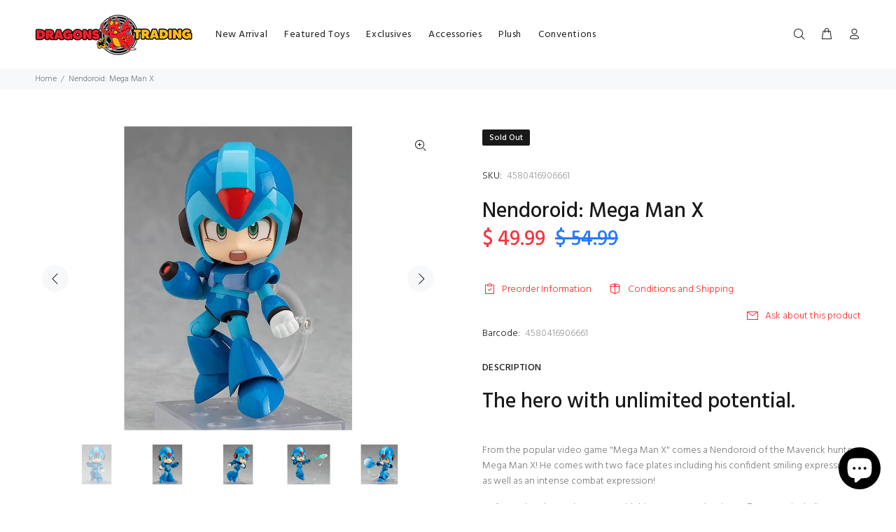

--- FILE ---
content_type: text/javascript; charset=utf-8
request_url: https://www.dragonstrading.com/products/nendoroid-mega-man-x.js
body_size: 870
content:
{"id":4439249027185,"title":"Nendoroid: Mega Man X","handle":"nendoroid-mega-man-x","description":"\u003cdiv class=\"row\"\u003e\n\u003cdiv class=\"col-md-12\"\u003e\n\u003ch3\u003eThe hero with unlimited potential.\u003c\/h3\u003e\n\u003cp\u003eFrom the popular video game \"Mega Man X\" comes a Nendoroid of the Maverick hunter Mega Man X! He comes with two face plates including his confident smiling expression as well as an intense combat expression!\u003c\/p\u003e\n\u003cp\u003eAs for optional parts, he comes with his X-Buster and various effect parts including a Semi-Charged Shot and Hyper X-Blaster effects. He features articulation at his legs, allowing you to pose him in his dashing and jumping poses! Have fun recreating your favorite scenes from the game!\u003c\/p\u003e\n\u003c\/div\u003e\n\u003c\/div\u003e\n\u003cdiv class=\"row\"\u003e\n\u003cdiv class=\"col-md-12\"\u003e\n\u003cdiv class=\"well well-sm\"\u003e\u003c\/div\u003e\n\u003c\/div\u003e\n\u003c\/div\u003e","published_at":"2020-04-17T17:29:58-07:00","created_at":"2020-04-17T17:29:58-07:00","vendor":"Dragons Trading","type":"","tags":["figures","Games","Nendoroid"],"price":4999,"price_min":4999,"price_max":4999,"available":false,"price_varies":false,"compare_at_price":5499,"compare_at_price_min":5499,"compare_at_price_max":5499,"compare_at_price_varies":false,"variants":[{"id":31540794458225,"title":"Default Title","option1":"Default Title","option2":null,"option3":null,"sku":"4580416906661","requires_shipping":true,"taxable":true,"featured_image":null,"available":false,"name":"Nendoroid: Mega Man X","public_title":null,"options":["Default Title"],"price":4999,"weight":397,"compare_at_price":5499,"inventory_quantity":0,"inventory_management":"shopify","inventory_policy":"deny","barcode":"4580416906661","requires_selling_plan":false,"selling_plan_allocations":[]}],"images":["\/\/cdn.shopify.com\/s\/files\/1\/0973\/0376\/products\/ebb49e806d92aa906633b874bf3ef389.jpg?v=1623886470","\/\/cdn.shopify.com\/s\/files\/1\/0973\/0376\/products\/e6ea32366537cc2ad7cf60c156e93da6.jpg?v=1623886460","\/\/cdn.shopify.com\/s\/files\/1\/0973\/0376\/products\/63b1eeefeaf139d40f50dfaf12353198.jpg?v=1623886461","\/\/cdn.shopify.com\/s\/files\/1\/0973\/0376\/products\/4cb9f9780ac73b205a23bf5f85607af2.jpg?v=1623886461","\/\/cdn.shopify.com\/s\/files\/1\/0973\/0376\/products\/6dcb4ff021f03e27819008d2dc630821.jpg?v=1623886461"],"featured_image":"\/\/cdn.shopify.com\/s\/files\/1\/0973\/0376\/products\/ebb49e806d92aa906633b874bf3ef389.jpg?v=1623886470","options":[{"name":"Title","position":1,"values":["Default Title"]}],"url":"\/products\/nendoroid-mega-man-x","media":[{"alt":"Nendoroid: Mega Man X - [barcode] - Dragons Trading","id":6462964105329,"position":1,"preview_image":{"aspect_ratio":1.333,"height":801,"width":1068,"src":"https:\/\/cdn.shopify.com\/s\/files\/1\/0973\/0376\/products\/ebb49e806d92aa906633b874bf3ef389.jpg?v=1623886470"},"aspect_ratio":1.333,"height":801,"media_type":"image","src":"https:\/\/cdn.shopify.com\/s\/files\/1\/0973\/0376\/products\/ebb49e806d92aa906633b874bf3ef389.jpg?v=1623886470","width":1068},{"alt":"Nendoroid: Mega Man X - [barcode] - Dragons Trading","id":6462964236401,"position":2,"preview_image":{"aspect_ratio":1.333,"height":801,"width":1068,"src":"https:\/\/cdn.shopify.com\/s\/files\/1\/0973\/0376\/products\/e6ea32366537cc2ad7cf60c156e93da6.jpg?v=1623886460"},"aspect_ratio":1.333,"height":801,"media_type":"image","src":"https:\/\/cdn.shopify.com\/s\/files\/1\/0973\/0376\/products\/e6ea32366537cc2ad7cf60c156e93da6.jpg?v=1623886460","width":1068},{"alt":"Nendoroid: Mega Man X - [barcode] - Dragons Trading","id":6462964564081,"position":3,"preview_image":{"aspect_ratio":1.333,"height":801,"width":1068,"src":"https:\/\/cdn.shopify.com\/s\/files\/1\/0973\/0376\/products\/63b1eeefeaf139d40f50dfaf12353198.jpg?v=1623886461"},"aspect_ratio":1.333,"height":801,"media_type":"image","src":"https:\/\/cdn.shopify.com\/s\/files\/1\/0973\/0376\/products\/63b1eeefeaf139d40f50dfaf12353198.jpg?v=1623886461","width":1068},{"alt":"Nendoroid: Mega Man X - [barcode] - Dragons Trading","id":6462964924529,"position":4,"preview_image":{"aspect_ratio":1.335,"height":526,"width":702,"src":"https:\/\/cdn.shopify.com\/s\/files\/1\/0973\/0376\/products\/4cb9f9780ac73b205a23bf5f85607af2.jpg?v=1623886461"},"aspect_ratio":1.335,"height":526,"media_type":"image","src":"https:\/\/cdn.shopify.com\/s\/files\/1\/0973\/0376\/products\/4cb9f9780ac73b205a23bf5f85607af2.jpg?v=1623886461","width":702},{"alt":"Nendoroid: Mega Man X - [barcode] - Dragons Trading","id":6462964990065,"position":5,"preview_image":{"aspect_ratio":1.334,"height":701,"width":935,"src":"https:\/\/cdn.shopify.com\/s\/files\/1\/0973\/0376\/products\/6dcb4ff021f03e27819008d2dc630821.jpg?v=1623886461"},"aspect_ratio":1.334,"height":701,"media_type":"image","src":"https:\/\/cdn.shopify.com\/s\/files\/1\/0973\/0376\/products\/6dcb4ff021f03e27819008d2dc630821.jpg?v=1623886461","width":935}],"requires_selling_plan":false,"selling_plan_groups":[]}

--- FILE ---
content_type: text/javascript
request_url: https://www.dragonstrading.com/cdn/shop/t/26/assets/globo.preorder.data_.min.js?v=73027057205897272521700709131
body_size: 9734
content:
GloboPreorderParams.preorderSettings = {"products":{"6551323836529":{"id":44750,"is_profile":0,"name":"[Preorder] Attack on Titan: Christa Pop Vinyl Figure","products":"{\"type\":\"product\",\"condition\":6551323836529}","excludes":null,"message":"{\"customSetting\":true,\"default\":{\"preorderButton\":\"PRE-ORDER\",\"aboveMessage\":null,\"bellowMessage\":null,\"naMessage\":null}}","start_condition":"{\"type\":\"now\",\"condition\":null}","end_condition":"[{\"type\":\"date\",\"condition\":null},{\"type\":\"quantity\",\"condition\":\"-30\"}]","countdown":"{\"startCountdown\":false,\"endCountdown\":false}","required_condition":"{\"type\":\"auto\",\"trackQuantity\":true,\"continueSelling\":true}","after_finish":null,"discount_payment":"{\"fullPayment\":{\"enable\":true,\"discountValue\":\"0\",\"discountType\":\"percentage\"},\"partialPayment\":{\"enable\":false,\"value\":\"10\",\"valueType\":\"percentage\",\"discountValue\":\"0\",\"discountType\":\"percentage\"}}","status":1,"updated_at":"2021-03-24T18:14:20.000000Z","selling_plan_ids":[]},"4654114177137":{"id":47598,"is_profile":0,"name":"[Preorder] Directors: Spike Lee (Purple Suit)","products":"{\"type\":\"product\",\"condition\":4654114177137}","excludes":null,"message":null,"start_condition":"{\"type\":\"now\",\"condition\":null}","end_condition":"[{\"type\":\"date\",\"condition\":null},{\"type\":\"quantity\",\"condition\":\"-72\"}]","countdown":"{\"startCountdown\":false,\"endCountdown\":false}","required_condition":null,"after_finish":null,"discount_payment":"{\"fullPayment\":{\"enable\":true,\"discountValue\":\"0\",\"discountType\":\"percentage\"},\"partialPayment\":{\"enable\":false,\"value\":\"10\",\"valueType\":\"percentage\",\"discountValue\":\"0\",\"discountType\":\"percentage\"}}","status":1,"updated_at":"2021-03-31T23:28:35.000000Z","selling_plan_ids":[]},"4658151030897":{"id":47605,"is_profile":0,"name":"[Preorder] Heroes: WW 80th- Wonder Woman (The Contest)","products":"{\"type\":\"product\",\"condition\":4658151030897}","excludes":null,"message":null,"start_condition":"{\"type\":\"now\",\"condition\":null}","end_condition":"[{\"type\":\"date\",\"condition\":null},{\"type\":\"quantity\",\"condition\":\"-36\"}]","countdown":"{\"startCountdown\":false,\"endCountdown\":false}","required_condition":"{\"type\":\"auto\",\"trackQuantity\":true,\"continueSelling\":true}","after_finish":null,"discount_payment":"{\"fullPayment\":{\"enable\":true,\"discountValue\":\"0\",\"discountType\":\"percentage\"},\"partialPayment\":{\"enable\":false,\"value\":\"10\",\"valueType\":\"percentage\",\"discountValue\":\"0\",\"discountType\":\"percentage\"}}","status":1,"updated_at":"2021-03-31T23:45:27.000000Z","selling_plan_ids":[]},"6551325442161":{"id":47838,"is_profile":0,"name":"[Preorder] Attack on Titan: Female Titan 6'' Pop Vinyl Figure","products":"{\"type\":\"product\",\"condition\":6551325442161}","excludes":null,"message":null,"start_condition":"{\"type\":\"now\",\"condition\":null}","end_condition":"[{\"type\":\"date\",\"condition\":null},{\"type\":\"quantity\",\"condition\":\"-90\"}]","countdown":"{\"startCountdown\":false,\"endCountdown\":false}","required_condition":"{\"type\":\"auto\",\"trackQuantity\":true,\"continueSelling\":true}","after_finish":null,"discount_payment":"{\"fullPayment\":{\"enable\":true,\"discountValue\":\"0\",\"discountType\":\"percentage\"},\"partialPayment\":{\"enable\":false,\"value\":\"10\",\"valueType\":\"percentage\",\"discountValue\":\"0\",\"discountType\":\"percentage\"}}","status":1,"updated_at":"2021-04-01T17:44:47.000000Z","selling_plan_ids":[]},"6551328391281":{"id":48201,"is_profile":0,"name":"[Preorder] One Piece -Franky Pop","products":"{\"type\":\"product\",\"condition\":6551328391281}","excludes":null,"message":null,"start_condition":"{\"type\":\"now\",\"condition\":null}","end_condition":"[{\"type\":\"date\",\"condition\":null},{\"type\":\"quantity\",\"condition\":\"-178\"}]","countdown":"{\"startCountdown\":false,\"endCountdown\":false}","required_condition":"{\"type\":\"auto\",\"trackQuantity\":true,\"continueSelling\":true}","after_finish":null,"discount_payment":"{\"fullPayment\":{\"enable\":true,\"discountValue\":\"0\",\"discountType\":\"percentage\"},\"partialPayment\":{\"enable\":false,\"value\":\"10\",\"valueType\":\"percentage\",\"discountValue\":\"0\",\"discountType\":\"percentage\"}}","status":1,"updated_at":"2021-04-02T23:02:18.000000Z","selling_plan_ids":[]},"6551327703153":{"id":48202,"is_profile":0,"name":"[Preorder] One Piece - Portgas D. Ace Pop","products":"{\"type\":\"product\",\"condition\":6551327703153}","excludes":null,"message":null,"start_condition":"{\"type\":\"now\",\"condition\":null}","end_condition":"[{\"type\":\"date\",\"condition\":null},{\"type\":\"quantity\",\"condition\":\"-179\"}]","countdown":"{\"startCountdown\":false,\"endCountdown\":false}","required_condition":"{\"type\":\"auto\",\"trackQuantity\":true,\"continueSelling\":true}","after_finish":null,"discount_payment":"{\"fullPayment\":{\"enable\":true,\"discountValue\":\"0\",\"discountType\":\"percentage\"},\"partialPayment\":{\"enable\":false,\"value\":\"10\",\"valueType\":\"percentage\",\"discountValue\":\"0\",\"discountType\":\"percentage\"}}","status":1,"updated_at":"2021-04-02T23:03:17.000000Z","selling_plan_ids":[]},"6551326425201":{"id":48205,"is_profile":0,"name":"[Preorder] Inuyasha: Inuyasha Pop","products":"{\"type\":\"product\",\"condition\":6551326425201}","excludes":null,"message":null,"start_condition":"{\"type\":\"now\",\"condition\":null}","end_condition":"[{\"type\":\"date\",\"condition\":null},{\"type\":\"quantity\",\"condition\":\"-179\"}]","countdown":"{\"startCountdown\":false,\"endCountdown\":false}","required_condition":"{\"type\":\"auto\",\"trackQuantity\":true,\"continueSelling\":true}","after_finish":null,"discount_payment":"{\"fullPayment\":{\"enable\":true,\"discountValue\":\"0\",\"discountType\":\"percentage\"},\"partialPayment\":{\"enable\":false,\"value\":\"10\",\"valueType\":\"percentage\",\"discountValue\":\"0\",\"discountType\":\"percentage\"}}","status":1,"updated_at":"2021-04-02T23:04:26.000000Z","selling_plan_ids":[]},"6551325835377":{"id":48206,"is_profile":0,"name":"[Preorder] Fairy Tail: Gajeel Pop Vinyl Figure","products":"{\"type\":\"product\",\"condition\":6551325835377}","excludes":null,"message":null,"start_condition":"{\"type\":\"now\",\"condition\":null}","end_condition":"[{\"type\":\"date\",\"condition\":null},{\"type\":\"quantity\",\"condition\":\"-180\"}]","countdown":"{\"startCountdown\":false,\"endCountdown\":false}","required_condition":"{\"type\":\"auto\",\"trackQuantity\":true,\"continueSelling\":true}","after_finish":null,"discount_payment":"{\"fullPayment\":{\"enable\":true,\"discountValue\":\"0\",\"discountType\":\"percentage\"},\"partialPayment\":{\"enable\":false,\"value\":\"10\",\"valueType\":\"percentage\",\"discountValue\":\"0\",\"discountType\":\"percentage\"}}","status":1,"updated_at":"2021-04-02T23:06:47.000000Z","selling_plan_ids":[]},"4660718108785":{"id":48207,"is_profile":0,"name":"[Preorder] Heroes: DC Death Metal Batman with Guitar PREVIEWS Exclusive","products":"{\"type\":\"product\",\"condition\":4660718108785}","excludes":null,"message":null,"start_condition":"{\"type\":\"now\",\"condition\":null}","end_condition":"[{\"type\":\"date\",\"condition\":null},{\"type\":\"quantity\",\"condition\":\"-537\"}]","countdown":"{\"startCountdown\":false,\"endCountdown\":false}","required_condition":"{\"type\":\"auto\",\"trackQuantity\":true,\"continueSelling\":true}","after_finish":null,"discount_payment":"{\"fullPayment\":{\"enable\":true,\"discountValue\":\"0\",\"discountType\":\"percentage\"},\"partialPayment\":{\"enable\":false,\"value\":\"10\",\"valueType\":\"percentage\",\"discountValue\":\"0\",\"discountType\":\"percentage\"}}","status":1,"updated_at":"2021-04-02T23:08:39.000000Z","selling_plan_ids":[]},"4658151784561":{"id":48214,"is_profile":0,"name":"[Preorder] Heroes: The Flash- Bloodwork","products":"{\"type\":\"product\",\"condition\":4658151784561}","excludes":null,"message":null,"start_condition":"{\"type\":\"now\",\"condition\":null}","end_condition":"[{\"type\":\"date\",\"condition\":null},{\"type\":\"quantity\",\"condition\":\"-6\"}]","countdown":"{\"startCountdown\":false,\"endCountdown\":false}","required_condition":"{\"type\":\"auto\",\"trackQuantity\":true,\"continueSelling\":true}","after_finish":null,"discount_payment":"{\"fullPayment\":{\"enable\":true,\"discountValue\":\"0\",\"discountType\":\"percentage\"},\"partialPayment\":{\"enable\":false,\"value\":\"10\",\"valueType\":\"percentage\",\"discountValue\":\"0\",\"discountType\":\"percentage\"}}","status":1,"updated_at":"2021-04-02T23:16:53.000000Z","selling_plan_ids":[]},"4658150637681":{"id":48216,"is_profile":0,"name":"[Preorder] Heroes: The Flash- Godspeed","products":"{\"type\":\"product\",\"condition\":4658150637681}","excludes":null,"message":null,"start_condition":"{\"type\":\"now\",\"condition\":null}","end_condition":"[{\"type\":\"date\",\"condition\":null},{\"type\":\"quantity\",\"condition\":\"-35\"}]","countdown":"{\"startCountdown\":false,\"endCountdown\":false}","required_condition":"{\"type\":\"auto\",\"trackQuantity\":true,\"continueSelling\":true}","after_finish":null,"discount_payment":"{\"fullPayment\":{\"enable\":true,\"discountValue\":\"0\",\"discountType\":\"percentage\"},\"partialPayment\":{\"enable\":false,\"value\":\"10\",\"valueType\":\"percentage\",\"discountValue\":\"0\",\"discountType\":\"percentage\"}}","status":1,"updated_at":"2021-04-02T23:18:22.000000Z","selling_plan_ids":[]},"4658150473841":{"id":48218,"is_profile":0,"name":"[Preorder] Heroes: The Flash- Killer Frost","products":"{\"type\":\"product\",\"condition\":4658150473841}","excludes":null,"message":null,"start_condition":"{\"type\":\"now\",\"condition\":null}","end_condition":"[{\"type\":\"date\",\"condition\":null},{\"type\":\"quantity\",\"condition\":\"-36\"}]","countdown":"{\"startCountdown\":false,\"endCountdown\":false}","required_condition":"{\"type\":\"auto\",\"trackQuantity\":true,\"continueSelling\":true}","after_finish":null,"discount_payment":"{\"fullPayment\":{\"enable\":true,\"discountValue\":\"0\",\"discountType\":\"percentage\"},\"partialPayment\":{\"enable\":false,\"value\":\"10\",\"valueType\":\"percentage\",\"discountValue\":\"0\",\"discountType\":\"percentage\"}}","status":1,"updated_at":"2021-04-02T23:18:46.000000Z","selling_plan_ids":[]},"4658150211697":{"id":48219,"is_profile":0,"name":"[Preorder] Heroes: The Flash- The Flash","products":"{\"type\":\"product\",\"condition\":4658150211697}","excludes":null,"message":null,"start_condition":"{\"type\":\"now\",\"condition\":null}","end_condition":"[{\"type\":\"date\",\"condition\":null},{\"type\":\"quantity\",\"condition\":\"-34\"}]","countdown":"{\"startCountdown\":false,\"endCountdown\":false}","required_condition":"{\"type\":\"auto\",\"trackQuantity\":true,\"continueSelling\":true}","after_finish":null,"discount_payment":"{\"fullPayment\":{\"enable\":true,\"discountValue\":\"0\",\"discountType\":\"percentage\"},\"partialPayment\":{\"enable\":false,\"value\":\"10\",\"valueType\":\"percentage\",\"discountValue\":\"0\",\"discountType\":\"percentage\"}}","status":1,"updated_at":"2021-04-02T23:19:06.000000Z","selling_plan_ids":[]},"4655891808369":{"id":48234,"is_profile":0,"name":"[Preorder] Disney: Luca \u2013 Luca","products":"{\"type\":\"product\",\"condition\":4655891808369}","excludes":null,"message":null,"start_condition":"{\"type\":\"now\",\"condition\":null}","end_condition":"[{\"type\":\"date\",\"condition\":null},{\"type\":\"quantity\",\"condition\":\"-6\"}]","countdown":"{\"startCountdown\":false,\"endCountdown\":false}","required_condition":"{\"type\":\"auto\",\"trackQuantity\":true,\"continueSelling\":true}","after_finish":null,"discount_payment":"{\"fullPayment\":{\"enable\":true,\"discountValue\":\"0\",\"discountType\":\"percentage\"},\"partialPayment\":{\"enable\":false,\"value\":\"10\",\"valueType\":\"percentage\",\"discountValue\":\"0\",\"discountType\":\"percentage\"}}","status":1,"updated_at":"2021-04-02T23:45:57.000000Z","selling_plan_ids":[]},"4655891939441":{"id":48235,"is_profile":0,"name":"[Preorder] Disney: Luca \u2013 Alberto","products":"{\"type\":\"product\",\"condition\":4655891939441}","excludes":null,"message":null,"start_condition":"{\"type\":\"now\",\"condition\":null}","end_condition":"[{\"type\":\"date\",\"condition\":null},{\"type\":\"quantity\",\"condition\":\"-6\"}]","countdown":"{\"startCountdown\":false,\"endCountdown\":false}","required_condition":"{\"type\":\"auto\",\"trackQuantity\":true,\"continueSelling\":true}","after_finish":null,"discount_payment":"{\"fullPayment\":{\"enable\":true,\"discountValue\":\"0\",\"discountType\":\"percentage\"},\"partialPayment\":{\"enable\":false,\"value\":\"10\",\"valueType\":\"percentage\",\"discountValue\":\"0\",\"discountType\":\"percentage\"}}","status":1,"updated_at":"2021-04-02T23:46:19.000000Z","selling_plan_ids":[]},"6567501725809":{"id":53042,"is_profile":0,"name":"[Preorder] Tapat\u00edo- The Tapat\u00edo Man","products":"{\"type\":\"product\",\"condition\":6567501725809}","excludes":null,"message":null,"start_condition":"{\"type\":\"now\",\"condition\":null}","end_condition":"[{\"type\":\"date\",\"condition\":null},{\"type\":\"quantity\",\"condition\":\"-36\"}]","countdown":"{\"startCountdown\":false,\"endCountdown\":false}","required_condition":null,"after_finish":null,"discount_payment":"{\"fullPayment\":{\"enable\":true,\"discountValue\":\"0\",\"discountType\":\"percentage\"},\"partialPayment\":{\"enable\":false,\"value\":\"10\",\"valueType\":\"percentage\",\"discountValue\":\"0\",\"discountType\":\"percentage\"}}","status":1,"updated_at":"2021-04-14T22:12:30.000000Z","selling_plan_ids":[]},"6570814177393":{"id":55041,"is_profile":0,"name":"[Preorder]  Avatar- Aang (Avatar State)","products":"{\"type\":\"product\",\"condition\":6570814177393}","excludes":null,"message":null,"start_condition":"{\"type\":\"now\",\"condition\":null}","end_condition":"[{\"type\":\"date\",\"condition\":null},{\"type\":\"quantity\",\"condition\":\"-120\"}]","countdown":"{\"startCountdown\":false,\"endCountdown\":false}","required_condition":"{\"type\":\"auto\",\"trackQuantity\":true,\"continueSelling\":true}","after_finish":null,"discount_payment":"{\"fullPayment\":{\"enable\":true,\"discountValue\":\"0\",\"discountType\":\"percentage\"},\"partialPayment\":{\"enable\":false,\"value\":\"10\",\"valueType\":\"percentage\",\"discountValue\":\"0\",\"discountType\":\"percentage\"}}","status":1,"updated_at":"2021-04-21T20:12:43.000000Z","selling_plan_ids":[]},"6574116143217":{"id":57196,"is_profile":0,"name":"[Preorder] Shang- Chi and the Legend of the Ten Rings- The Great Protector (6\")","products":"{\"type\":\"product\",\"condition\":6574116143217}","excludes":null,"message":null,"start_condition":"{\"type\":\"now\",\"condition\":null}","end_condition":"[{\"type\":\"date\",\"condition\":null},{\"type\":\"quantity\",\"condition\":\"-12\"}]","countdown":"{\"startCountdown\":false,\"endCountdown\":false}","required_condition":null,"after_finish":null,"discount_payment":"{\"fullPayment\":{\"enable\":true,\"discountValue\":\"0\",\"discountType\":\"percentage\"},\"partialPayment\":{\"enable\":false,\"value\":\"10\",\"valueType\":\"percentage\",\"discountValue\":\"0\",\"discountType\":\"percentage\"}}","status":1,"updated_at":"2021-04-27T18:01:00.000000Z","selling_plan_ids":[]},"6585307070577":{"id":70023,"is_profile":0,"name":"[Preorder] Funko AAA Exclusive: Giyu Tomioka Pop","products":"{\"type\":\"product\",\"condition\":6585307070577}","excludes":null,"message":null,"start_condition":"{\"type\":\"now\",\"condition\":null}","end_condition":"[{\"type\":\"date\",\"condition\":null},{\"type\":\"quantity\",\"condition\":\"-4400\"}]","countdown":"{\"startCountdown\":false,\"endCountdown\":false}","required_condition":"{\"type\":\"auto\",\"trackQuantity\":true,\"continueSelling\":true}","after_finish":null,"discount_payment":"{\"fullPayment\":{\"enable\":true,\"discountValue\":\"0\",\"discountType\":\"percentage\"},\"partialPayment\":{\"enable\":false,\"value\":\"10\",\"valueType\":\"percentage\",\"discountValue\":\"0\",\"discountType\":\"percentage\"}}","status":1,"updated_at":"2021-05-25T23:15:27.000000Z","selling_plan_ids":[]},"6585309626481":{"id":70030,"is_profile":0,"name":"[Preorder] Funko Pop Demon Slayer - Tanjiro Kamado","products":"{\"type\":\"product\",\"condition\":6585309626481}","excludes":null,"message":null,"start_condition":"{\"type\":\"now\",\"condition\":null}","end_condition":"[{\"type\":\"date\",\"condition\":null},{\"type\":\"quantity\",\"condition\":\"-360\"}]","countdown":"{\"startCountdown\":false,\"endCountdown\":false}","required_condition":"{\"type\":\"auto\",\"trackQuantity\":true,\"continueSelling\":true}","after_finish":null,"discount_payment":"{\"fullPayment\":{\"enable\":true,\"discountValue\":\"0\",\"discountType\":\"percentage\"},\"partialPayment\":{\"enable\":false,\"value\":\"10\",\"valueType\":\"percentage\",\"discountValue\":\"0\",\"discountType\":\"percentage\"}}","status":1,"updated_at":"2021-05-25T20:10:31.000000Z","selling_plan_ids":[]},"6585309921393":{"id":70031,"is_profile":0,"name":"[Preorder] Funko Pop Demon Slayer - Inosuke Hashibira","products":"{\"type\":\"product\",\"condition\":6585309921393}","excludes":null,"message":null,"start_condition":"{\"type\":\"now\",\"condition\":null}","end_condition":"[{\"type\":\"date\",\"condition\":null},{\"type\":\"quantity\",\"condition\":\"-360\"}]","countdown":"{\"startCountdown\":false,\"endCountdown\":false}","required_condition":"{\"type\":\"auto\",\"trackQuantity\":true,\"continueSelling\":true}","after_finish":null,"discount_payment":"{\"fullPayment\":{\"enable\":true,\"discountValue\":\"0\",\"discountType\":\"percentage\"},\"partialPayment\":{\"enable\":false,\"value\":\"10\",\"valueType\":\"percentage\",\"discountValue\":\"0\",\"discountType\":\"percentage\"}}","status":1,"updated_at":"2021-05-25T20:11:15.000000Z","selling_plan_ids":[]},"6585312084081":{"id":70032,"is_profile":0,"name":"[Preorder] Funko Pop Demon Slayer - Zenitsu Agatsuma","products":"{\"type\":\"product\",\"condition\":6585312084081}","excludes":null,"message":null,"start_condition":"{\"type\":\"now\",\"condition\":null}","end_condition":"[{\"type\":\"date\",\"condition\":null},{\"type\":\"quantity\",\"condition\":\"-360\"}]","countdown":"{\"startCountdown\":false,\"endCountdown\":false}","required_condition":null,"after_finish":null,"discount_payment":"{\"fullPayment\":{\"enable\":true,\"discountValue\":\"0\",\"discountType\":\"percentage\"},\"partialPayment\":{\"enable\":false,\"value\":\"10\",\"valueType\":\"percentage\",\"discountValue\":\"0\",\"discountType\":\"percentage\"}}","status":1,"updated_at":"2021-05-25T20:12:00.000000Z","selling_plan_ids":[]},"6585314181233":{"id":70033,"is_profile":0,"name":"[Preorder] Funko Pop Demon Slayer - Nezuko Kamado","products":"{\"type\":\"product\",\"condition\":6585314181233}","excludes":null,"message":null,"start_condition":"{\"type\":\"now\",\"condition\":null}","end_condition":"[{\"type\":\"date\",\"condition\":null},{\"type\":\"quantity\",\"condition\":\"-360\"}]","countdown":"{\"startCountdown\":false,\"endCountdown\":false}","required_condition":null,"after_finish":null,"discount_payment":"{\"fullPayment\":{\"enable\":true,\"discountValue\":\"0\",\"discountType\":\"percentage\"},\"partialPayment\":{\"enable\":false,\"value\":\"10\",\"valueType\":\"percentage\",\"discountValue\":\"0\",\"discountType\":\"percentage\"}}","status":1,"updated_at":"2021-05-25T20:12:51.000000Z","selling_plan_ids":[]},"6585315098737":{"id":70034,"is_profile":0,"name":"[Preorder] Funko Pop Demon Slayer - Muzan Kibutsuji","products":"{\"type\":\"product\",\"condition\":6585315098737}","excludes":null,"message":null,"start_condition":"{\"type\":\"now\",\"condition\":null}","end_condition":"[{\"type\":\"date\",\"condition\":null},{\"type\":\"quantity\",\"condition\":\"-360\"}]","countdown":"{\"startCountdown\":false,\"endCountdown\":false}","required_condition":null,"after_finish":null,"discount_payment":"{\"fullPayment\":{\"enable\":true,\"discountValue\":\"0\",\"discountType\":\"percentage\"},\"partialPayment\":{\"enable\":false,\"value\":\"10\",\"valueType\":\"percentage\",\"discountValue\":\"0\",\"discountType\":\"percentage\"}}","status":1,"updated_at":"2021-05-25T20:13:30.000000Z","selling_plan_ids":[]},"6585326993521":{"id":70038,"is_profile":0,"name":"[Preorder] Funko Pop Demon Slayer - Tanjiro vs. Rui","products":"{\"type\":\"product\",\"condition\":6585326993521}","excludes":null,"message":null,"start_condition":"{\"type\":\"now\",\"condition\":null}","end_condition":"[{\"type\":\"date\",\"condition\":null},{\"type\":\"quantity\",\"condition\":\"-90\"}]","countdown":"{\"startCountdown\":false,\"endCountdown\":false}","required_condition":null,"after_finish":null,"discount_payment":"{\"fullPayment\":{\"enable\":true,\"discountValue\":\"0\",\"discountType\":\"percentage\"},\"partialPayment\":{\"enable\":false,\"value\":\"10\",\"valueType\":\"percentage\",\"discountValue\":\"0\",\"discountType\":\"percentage\"}}","status":1,"updated_at":"2021-05-25T21:04:01.000000Z","selling_plan_ids":[]},"6585648840817":{"id":70375,"is_profile":0,"name":"[Preorder] La Llorona- La Llorona","products":"{\"type\":\"product\",\"condition\":6585648840817}","excludes":null,"message":null,"start_condition":"{\"type\":\"now\",\"condition\":null}","end_condition":"[{\"type\":\"date\",\"condition\":null},{\"type\":\"quantity\",\"condition\":\"-36\"}]","countdown":"{\"startCountdown\":false,\"endCountdown\":false}","required_condition":null,"after_finish":null,"discount_payment":"{\"fullPayment\":{\"enable\":true,\"discountValue\":\"0\",\"discountType\":\"percentage\"},\"partialPayment\":{\"enable\":false,\"value\":\"10\",\"valueType\":\"percentage\",\"discountValue\":\"0\",\"discountType\":\"percentage\"}}","status":1,"updated_at":"2021-05-26T23:23:45.000000Z","selling_plan_ids":[]},"6589036757105":{"id":74188,"is_profile":0,"name":"[Preorder] PX Marvel Iron Man Mark IV with Gantry","products":"{\"type\":\"product\",\"condition\":6589036757105}","excludes":null,"message":"{\"customSetting\":true,\"default\":{\"preorderButton\":null,\"aboveMessage\":\"Pop Protector will not be included due to its sizing.\",\"bellowMessage\":null,\"naMessage\":null}}","start_condition":"{\"type\":\"now\",\"condition\":null}","end_condition":"[{\"type\":\"date\",\"condition\":null},{\"type\":\"quantity\",\"condition\":\"-100\"}]","countdown":"{\"startCountdown\":false,\"endCountdown\":false}","required_condition":null,"after_finish":null,"discount_payment":"{\"fullPayment\":{\"enable\":true,\"discountValue\":\"0\",\"discountType\":\"percentage\"},\"partialPayment\":{\"enable\":false,\"value\":\"10\",\"valueType\":\"percentage\",\"discountValue\":\"0\",\"discountType\":\"percentage\"}}","status":1,"updated_at":"2021-06-03T21:20:55.000000Z","selling_plan_ids":[]},"6592942473329":{"id":79649,"is_profile":0,"name":"[Preorder] AAA Exclusive Chase Bundle: Sasuke Rinnegan [Common + Chase]","products":"{\"type\":\"product\",\"condition\":6592942473329}","excludes":null,"message":null,"start_condition":"{\"type\":\"now\",\"condition\":null}","end_condition":"[{\"type\":\"date\",\"condition\":null},{\"type\":\"quantity\",\"condition\":\"-800\"}]","countdown":"{\"startCountdown\":false,\"endCountdown\":false}","required_condition":null,"after_finish":null,"discount_payment":"{\"fullPayment\":{\"enable\":true,\"discountValue\":\"0\",\"discountType\":\"percentage\"},\"partialPayment\":{\"enable\":false,\"value\":\"10\",\"valueType\":\"percentage\",\"discountValue\":\"0\",\"discountType\":\"percentage\"}}","status":1,"updated_at":"2021-06-11T17:36:26.000000Z","selling_plan_ids":[]},"6592943718513":{"id":79651,"is_profile":0,"name":"[Preorder] AAA Exclusive: Sasuke Rinnegan [Common]","products":"{\"type\":\"product\",\"condition\":6592943718513}","excludes":null,"message":null,"start_condition":"{\"type\":\"now\",\"condition\":null}","end_condition":"[{\"type\":\"date\",\"condition\":null},{\"type\":\"quantity\",\"condition\":\"-3000\"}]","countdown":"{\"startCountdown\":false,\"endCountdown\":false}","required_condition":null,"after_finish":null,"discount_payment":"{\"fullPayment\":{\"enable\":true,\"discountValue\":\"0\",\"discountType\":\"percentage\"},\"partialPayment\":{\"enable\":false,\"value\":\"10\",\"valueType\":\"percentage\",\"discountValue\":\"0\",\"discountType\":\"percentage\"}}","status":1,"updated_at":"2021-06-11T17:36:41.000000Z","selling_plan_ids":[]},"6594498199665":{"id":81884,"is_profile":0,"name":"[Preorder] Pokemon- Charizard","products":"{\"type\":\"product\",\"condition\":6594498199665}","excludes":null,"message":null,"start_condition":"{\"type\":\"now\",\"condition\":null}","end_condition":"[{\"type\":\"date\",\"condition\":null},{\"type\":\"quantity\",\"condition\":\"-1800\"}]","countdown":"{\"startCountdown\":false,\"endCountdown\":false}","required_condition":null,"after_finish":null,"discount_payment":"{\"fullPayment\":{\"enable\":true,\"discountValue\":\"0\",\"discountType\":\"percentage\"},\"partialPayment\":{\"enable\":false,\"value\":\"10\",\"valueType\":\"percentage\",\"discountValue\":\"0\",\"discountType\":\"percentage\"}}","status":1,"updated_at":"2021-06-15T17:22:18.000000Z","selling_plan_ids":[]},"6603955503217":{"id":96025,"is_profile":0,"name":"[Preorder] Jimi Hendrix (Live in Maui Jacket)","products":"{\"type\":\"product\",\"condition\":6603955503217}","excludes":null,"message":null,"start_condition":"{\"type\":\"now\",\"condition\":null}","end_condition":"[{\"type\":\"date\",\"condition\":null},{\"type\":\"quantity\",\"condition\":\"-360\"}]","countdown":"{\"startCountdown\":false,\"endCountdown\":false}","required_condition":null,"after_finish":null,"discount_payment":"{\"fullPayment\":{\"enable\":true,\"discountValue\":\"0\",\"discountType\":\"percentage\"},\"partialPayment\":{\"enable\":false,\"value\":\"10\",\"valueType\":\"percentage\",\"discountValue\":\"0\",\"discountType\":\"percentage\"}}","status":1,"updated_at":"2021-07-08T23:18:32.000000Z","selling_plan_ids":[]},"6603959337073":{"id":96029,"is_profile":0,"name":"[Preorder] Notorious B.I.G - Life After Death","products":"{\"type\":\"product\",\"condition\":6603959337073}","excludes":null,"message":null,"start_condition":"{\"type\":\"now\",\"condition\":null}","end_condition":"[{\"type\":\"date\",\"condition\":null},{\"type\":\"quantity\",\"condition\":\"-120\"}]","countdown":"{\"startCountdown\":false,\"endCountdown\":false}","required_condition":null,"after_finish":null,"discount_payment":"{\"fullPayment\":{\"enable\":true,\"discountValue\":\"0\",\"discountType\":\"percentage\"},\"partialPayment\":{\"enable\":false,\"value\":\"10\",\"valueType\":\"percentage\",\"discountValue\":\"0\",\"discountType\":\"percentage\"}}","status":1,"updated_at":"2021-07-08T23:41:56.000000Z","selling_plan_ids":[]},"6603959566449":{"id":96030,"is_profile":0,"name":"[Preorder] John Lennon - Military Jacket","products":"{\"type\":\"product\",\"condition\":6603959566449}","excludes":null,"message":null,"start_condition":"{\"type\":\"now\",\"condition\":null}","end_condition":"[{\"type\":\"date\",\"condition\":null},{\"type\":\"quantity\",\"condition\":\"-36\"}]","countdown":"{\"startCountdown\":false,\"endCountdown\":false}","required_condition":null,"after_finish":null,"discount_payment":"{\"fullPayment\":{\"enable\":true,\"discountValue\":\"0\",\"discountType\":\"percentage\"},\"partialPayment\":{\"enable\":false,\"value\":\"10\",\"valueType\":\"percentage\",\"discountValue\":\"0\",\"discountType\":\"percentage\"}}","status":1,"updated_at":"2021-07-08T23:43:03.000000Z","selling_plan_ids":[]},"6604252446833":{"id":96821,"is_profile":0,"name":"[Preorder] What If - The Hydra Stomper (6\")","products":"{\"type\":\"product\",\"condition\":6604252446833}","excludes":null,"message":null,"start_condition":"{\"type\":\"now\",\"condition\":null}","end_condition":"[{\"type\":\"date\",\"condition\":null},{\"type\":\"quantity\",\"condition\":\"-12\"}]","countdown":"{\"startCountdown\":false,\"endCountdown\":false}","required_condition":null,"after_finish":null,"discount_payment":"{\"fullPayment\":{\"enable\":true,\"discountValue\":\"0\",\"discountType\":\"percentage\"},\"partialPayment\":{\"enable\":false,\"value\":\"10\",\"valueType\":\"percentage\",\"discountValue\":\"0\",\"discountType\":\"percentage\"}}","status":1,"updated_at":"2021-07-09T17:43:37.000000Z","selling_plan_ids":[]},"6618401439857":{"id":116257,"is_profile":0,"name":"[Preorder] AAA","products":"{\"type\":\"product\",\"condition\":6618401439857}","excludes":null,"message":null,"start_condition":"{\"type\":\"now\",\"condition\":null}","end_condition":"[{\"type\":\"date\",\"condition\":null},{\"type\":\"quantity\",\"condition\":\"-5000\"}]","countdown":"{\"startCountdown\":false,\"endCountdown\":false}","required_condition":null,"after_finish":null,"discount_payment":"{\"fullPayment\":{\"enable\":true,\"discountValue\":\"0\",\"discountType\":\"percentage\"},\"partialPayment\":{\"enable\":false,\"value\":\"10\",\"valueType\":\"percentage\",\"discountValue\":\"0\",\"discountType\":\"percentage\"}}","status":1,"updated_at":"2021-08-16T16:50:08.000000Z","selling_plan_ids":[]},"6677517631601":{"id":199389,"is_profile":0,"name":"[Preorder] Rocks: Post Malone (Knight)","products":"{\"type\":\"product\",\"condition\":6677517631601}","excludes":null,"message":null,"start_condition":"{\"type\":\"now\",\"condition\":null}","end_condition":"[{\"type\":\"date\",\"condition\":null},{\"type\":\"quantity\",\"condition\":\"-36\"}]","countdown":"{\"startCountdown\":false,\"endCountdown\":false}","required_condition":null,"after_finish":null,"discount_payment":"{\"fullPayment\":{\"enable\":true,\"discountValue\":\"0\",\"discountType\":\"percentage\"},\"partialPayment\":{\"enable\":false,\"value\":\"10\",\"valueType\":\"percentage\",\"discountValue\":\"0\",\"discountType\":\"percentage\"}}","status":1,"updated_at":"2022-01-13T00:02:18.000000Z","selling_plan_ids":[]},"6677518024817":{"id":199390,"is_profile":0,"name":"[Preorder] Hawkeye: Yelena","products":"{\"type\":\"product\",\"condition\":6677518024817}","excludes":null,"message":null,"start_condition":"{\"type\":\"now\",\"condition\":null}","end_condition":"[{\"type\":\"date\",\"condition\":null},{\"type\":\"quantity\",\"condition\":\"-30\"}]","countdown":"{\"startCountdown\":false,\"endCountdown\":false}","required_condition":null,"after_finish":null,"discount_payment":"{\"fullPayment\":{\"enable\":true,\"discountValue\":\"0\",\"discountType\":\"percentage\"},\"partialPayment\":{\"enable\":false,\"value\":\"10\",\"valueType\":\"percentage\",\"discountValue\":\"0\",\"discountType\":\"percentage\"}}","status":1,"updated_at":"2022-01-13T00:04:05.000000Z","selling_plan_ids":[]},"6677519564913":{"id":199395,"is_profile":0,"name":"[Preorder] Rocks: Eddie Van Halen (With Guitar)","products":"{\"type\":\"product\",\"condition\":6677519564913}","excludes":null,"message":null,"start_condition":"{\"type\":\"now\",\"condition\":null}","end_condition":"[{\"type\":\"date\",\"condition\":null},{\"type\":\"quantity\",\"condition\":\"-36\"}]","countdown":"{\"startCountdown\":false,\"endCountdown\":false}","required_condition":null,"after_finish":null,"discount_payment":"{\"fullPayment\":{\"enable\":true,\"discountValue\":\"0\",\"discountType\":\"percentage\"},\"partialPayment\":{\"enable\":false,\"value\":\"10\",\"valueType\":\"percentage\",\"discountValue\":\"0\",\"discountType\":\"percentage\"}}","status":1,"updated_at":"2022-01-13T00:20:58.000000Z","selling_plan_ids":[]},"6678335979633":{"id":200636,"is_profile":0,"name":"[Preorder] Rocks: Machine Gun Kelly","products":"{\"type\":\"product\",\"condition\":6678335979633}","excludes":null,"message":null,"start_condition":"{\"type\":\"now\",\"condition\":null}","end_condition":"[{\"type\":\"date\",\"condition\":null},{\"type\":\"quantity\",\"condition\":\"-36\"}]","countdown":"{\"startCountdown\":false,\"endCountdown\":false}","required_condition":null,"after_finish":null,"discount_payment":"{\"fullPayment\":{\"enable\":true,\"discountValue\":\"0\",\"discountType\":\"percentage\"},\"partialPayment\":{\"enable\":false,\"value\":\"10\",\"valueType\":\"percentage\",\"discountValue\":\"0\",\"discountType\":\"percentage\"}}","status":1,"updated_at":"2022-01-14T18:53:14.000000Z","selling_plan_ids":[]},"6678405611633":{"id":200740,"is_profile":0,"name":"[Preorder] Star Wars: Mandalorian- Cobb Vanth","products":"{\"type\":\"product\",\"condition\":6678405611633}","excludes":null,"message":null,"start_condition":"{\"type\":\"now\",\"condition\":null}","end_condition":"[{\"type\":\"date\",\"condition\":null},{\"type\":\"quantity\",\"condition\":\"-36\"}]","countdown":"{\"startCountdown\":false,\"endCountdown\":false}","required_condition":null,"after_finish":null,"discount_payment":"{\"fullPayment\":{\"enable\":true,\"discountValue\":\"0\",\"discountType\":\"percentage\"},\"partialPayment\":{\"enable\":false,\"value\":\"10\",\"valueType\":\"percentage\",\"discountValue\":\"0\",\"discountType\":\"percentage\"}}","status":1,"updated_at":"2022-01-14T20:41:50.000000Z","selling_plan_ids":[]},"6678412492913":{"id":200745,"is_profile":0,"name":"[Preorder] Marvel: What If - Queen General Ramonda","products":"{\"type\":\"product\",\"condition\":6678412492913}","excludes":null,"message":null,"start_condition":"{\"type\":\"now\",\"condition\":null}","end_condition":"[{\"type\":\"date\",\"condition\":null},{\"type\":\"quantity\",\"condition\":\"-36\"}]","countdown":"{\"startCountdown\":false,\"endCountdown\":false}","required_condition":null,"after_finish":null,"discount_payment":"{\"fullPayment\":{\"enable\":true,\"discountValue\":\"0\",\"discountType\":\"percentage\"},\"partialPayment\":{\"enable\":false,\"value\":\"10\",\"valueType\":\"percentage\",\"discountValue\":\"0\",\"discountType\":\"percentage\"}}","status":1,"updated_at":"2022-01-14T20:44:27.000000Z","selling_plan_ids":[]}},"manual":[{"productIds":[4658161614961,4658161877105,4658161320049,4658161713265],"profile":{"id":48208,"is_profile":1,"name":"Bramstokers","products":"{\"type\":\"menual\",\"condition\":[4658161614961,4658161877105,4658161320049,4658161713265]}","excludes":null,"message":null,"start_condition":"{\"type\":\"now\",\"condition\":null}","end_condition":"[{\"type\":\"date\",\"condition\":null},{\"type\":\"quantity\",\"condition\":\"-6\"}]","countdown":"{\"startCountdown\":false,\"endCountdown\":false}","required_condition":"{\"type\":\"auto\",\"trackQuantity\":true,\"continueSelling\":true}","after_finish":null,"discount_payment":"{\"fullPayment\":{\"enable\":true,\"discountValue\":\"0\",\"discountType\":\"percentage\"},\"partialPayment\":{\"enable\":false,\"value\":\"0\",\"valueType\":\"percentage\",\"discountValue\":\"0\",\"discountType\":\"percentage\"}}","status":1,"updated_at":"2021-04-02T23:09:03.000000Z","selling_plan_ids":[]}},{"productIds":[4658154864753,4658155028593],"profile":{"id":48210,"is_profile":1,"name":"Britney Spears","products":"{\"type\":\"menual\",\"condition\":[4658154864753,4658155028593]}","excludes":null,"message":null,"start_condition":"{\"type\":\"now\",\"condition\":null}","end_condition":"[{\"type\":\"date\",\"condition\":null},{\"type\":\"quantity\",\"condition\":\"-6\"}]","countdown":"{\"startCountdown\":false,\"endCountdown\":false}","required_condition":"{\"type\":\"auto\",\"trackQuantity\":true,\"continueSelling\":true}","after_finish":null,"discount_payment":"{\"fullPayment\":{\"enable\":true,\"discountValue\":\"0\",\"discountType\":\"percentage\"},\"partialPayment\":{\"enable\":false,\"value\":\"0\",\"valueType\":\"percentage\",\"discountValue\":\"0\",\"discountType\":\"percentage\"}}","status":1,"updated_at":"2021-04-02T23:13:54.000000Z","selling_plan_ids":[]}},{"productIds":[4658152865905,4658152734833,4658152669297,4658152931441],"profile":{"id":48212,"is_profile":1,"name":"His Dark Materials","products":"{\"type\":\"menual\",\"condition\":[4658152865905,4658152734833,4658152669297,4658152931441]}","excludes":null,"message":null,"start_condition":"{\"type\":\"now\",\"condition\":null}","end_condition":"[{\"type\":\"date\",\"condition\":null},{\"type\":\"quantity\",\"condition\":\"-6\"}]","countdown":"{\"startCountdown\":false,\"endCountdown\":false}","required_condition":"{\"type\":\"auto\",\"trackQuantity\":true,\"continueSelling\":true}","after_finish":null,"discount_payment":"{\"fullPayment\":{\"enable\":true,\"discountValue\":\"0\",\"discountType\":\"percentage\"},\"partialPayment\":{\"enable\":false,\"value\":\"0\",\"valueType\":\"percentage\",\"discountValue\":\"0\",\"discountType\":\"percentage\"}}","status":1,"updated_at":"2021-04-02T23:15:00.000000Z","selling_plan_ids":[]}},{"productIds":[4658152177777,4658152210545,4658152439921,4658152145009,4658152243313],"profile":{"id":48213,"is_profile":1,"name":"Happy Days","products":"{\"type\":\"menual\",\"condition\":[4658152177777,4658152210545,4658152439921,4658152145009,4658152243313]}","excludes":null,"message":null,"start_condition":"{\"type\":\"now\",\"condition\":null}","end_condition":"[{\"type\":\"date\",\"condition\":null},{\"type\":\"quantity\",\"condition\":\"-6\"}]","countdown":"{\"startCountdown\":false,\"endCountdown\":false}","required_condition":"{\"type\":\"auto\",\"trackQuantity\":true,\"continueSelling\":true}","after_finish":null,"discount_payment":"{\"fullPayment\":{\"enable\":true,\"discountValue\":\"0\",\"discountType\":\"percentage\"},\"partialPayment\":{\"enable\":false,\"value\":\"0\",\"valueType\":\"percentage\",\"discountValue\":\"0\",\"discountType\":\"percentage\"}}","status":1,"updated_at":"2021-04-02T23:16:05.000000Z","selling_plan_ids":[]}},{"productIds":[4655890694257,4655891447921,4655890432113,4655891185777],"profile":{"id":48236,"is_profile":1,"name":"Lilo & Stitch","products":"{\"type\":\"menual\",\"condition\":[4655890694257,4655891447921,4655890432113,4655891185777]}","excludes":null,"message":null,"start_condition":"{\"type\":\"now\",\"condition\":null}","end_condition":"[{\"type\":\"date\",\"condition\":null},{\"type\":\"quantity\",\"condition\":\"-6\"}]","countdown":"{\"startCountdown\":false,\"endCountdown\":false}","required_condition":"{\"type\":\"auto\",\"trackQuantity\":true,\"continueSelling\":true}","after_finish":null,"discount_payment":"{\"fullPayment\":{\"enable\":true,\"discountValue\":\"0\",\"discountType\":\"percentage\"},\"partialPayment\":{\"enable\":false,\"value\":\"0\",\"valueType\":\"percentage\",\"discountValue\":\"0\",\"discountType\":\"percentage\"}}","status":1,"updated_at":"2021-04-02T23:47:47.000000Z","selling_plan_ids":[]}},{"productIds":[4655889481841,4655888793713,4655889023089,4655889186929,4655889285233,4655889678449],"profile":{"id":48237,"is_profile":1,"name":"Alice 70th","products":"{\"type\":\"menual\",\"condition\":[4655889481841,4655888793713,4655889023089,4655889186929,4655889285233,4655889678449]}","excludes":null,"message":null,"start_condition":"{\"type\":\"now\",\"condition\":null}","end_condition":"[{\"type\":\"date\",\"condition\":null},{\"type\":\"quantity\",\"condition\":\"-36\"}]","countdown":"{\"startCountdown\":false,\"endCountdown\":false}","required_condition":null,"after_finish":null,"discount_payment":"{\"fullPayment\":{\"enable\":true,\"discountValue\":\"0\",\"discountType\":\"percentage\"},\"partialPayment\":{\"enable\":false,\"value\":\"0\",\"valueType\":\"percentage\",\"discountValue\":\"0\",\"discountType\":\"percentage\"}}","status":1,"updated_at":"2021-04-02T23:49:28.000000Z","selling_plan_ids":[]}},{"productIds":[4650409328753,4650409590897,4650410016881,4650409754737,4650409066609,4650410213489],"profile":{"id":51056,"is_profile":1,"name":"Infinity Warps","products":"{\"type\":\"menual\",\"condition\":[4650409328753,4650409590897,4650410016881,4650409754737,4650409066609,4650410213489]}","excludes":null,"message":null,"start_condition":"{\"type\":\"now\",\"condition\":null}","end_condition":"[{\"type\":\"date\",\"condition\":null},{\"type\":\"quantity\",\"condition\":\"-36\"}]","countdown":"{\"startCountdown\":false,\"endCountdown\":false}","required_condition":null,"after_finish":null,"discount_payment":"{\"fullPayment\":{\"enable\":true,\"discountValue\":\"0\",\"discountType\":\"percentage\"},\"partialPayment\":{\"enable\":false,\"value\":\"0\",\"valueType\":\"percentage\",\"discountValue\":\"0\",\"discountType\":\"percentage\"}}","status":1,"updated_at":"2021-04-09T23:30:39.000000Z","selling_plan_ids":[]}},{"productIds":[4649622831217,4649621094513,4649621323889,4649622405233],"profile":{"id":51057,"is_profile":1,"name":"NBA Legends pt1","products":"{\"type\":\"menual\",\"condition\":[4649622831217,4649621094513,4649621323889,4649622405233]}","excludes":null,"message":null,"start_condition":"{\"type\":\"now\",\"condition\":null}","end_condition":"[{\"type\":\"date\",\"condition\":null},{\"type\":\"quantity\",\"condition\":\"-36\"}]","countdown":"{\"startCountdown\":false,\"endCountdown\":false}","required_condition":null,"after_finish":null,"discount_payment":"{\"fullPayment\":{\"enable\":true,\"discountValue\":\"0\",\"discountType\":\"percentage\"},\"partialPayment\":{\"enable\":false,\"value\":\"0\",\"valueType\":\"percentage\",\"discountValue\":\"0\",\"discountType\":\"percentage\"}}","status":1,"updated_at":"2021-04-09T23:32:56.000000Z","selling_plan_ids":[]}},{"productIds":[4649621651569,4649622208625,4649620799601,4649622601841],"profile":{"id":51058,"is_profile":1,"name":"NBA Legends pt2","products":"{\"type\":\"menual\",\"condition\":[4649621651569,4649622208625,4649620799601,4649622601841]}","excludes":null,"message":null,"start_condition":"{\"type\":\"now\",\"condition\":null}","end_condition":"[{\"type\":\"date\",\"condition\":null},{\"type\":\"quantity\",\"condition\":\"-6\"}]","countdown":"{\"startCountdown\":false,\"endCountdown\":false}","required_condition":null,"after_finish":null,"discount_payment":"{\"fullPayment\":{\"enable\":true,\"discountValue\":\"0\",\"discountType\":\"percentage\"},\"partialPayment\":{\"enable\":false,\"value\":\"0\",\"valueType\":\"percentage\",\"discountValue\":\"0\",\"discountType\":\"percentage\"}}","status":1,"updated_at":"2021-04-09T23:33:35.000000Z","selling_plan_ids":[]}},{"productIds":[6567483932785,6567489536113,6567485374577,6567486947441,6567488422001],"profile":{"id":53041,"is_profile":1,"name":"Cereal Icons","products":"{\"type\":\"menual\",\"condition\":[6567483932785,6567489536113,6567485374577,6567486947441,6567488422001]}","excludes":null,"message":null,"start_condition":"{\"type\":\"now\",\"condition\":null}","end_condition":"[{\"type\":\"date\",\"condition\":null},{\"type\":\"quantity\",\"condition\":\"-6\"}]","countdown":"{\"startCountdown\":false,\"endCountdown\":false}","required_condition":null,"after_finish":null,"discount_payment":"{\"fullPayment\":{\"enable\":true,\"discountValue\":\"0\",\"discountType\":\"percentage\"},\"partialPayment\":{\"enable\":false,\"value\":\"0\",\"valueType\":\"percentage\",\"discountValue\":\"0\",\"discountType\":\"percentage\"}}","status":1,"updated_at":"2021-04-14T21:59:09.000000Z","selling_plan_ids":[]}},{"productIds":[6570811654257,6570812211313,6570812113009,6570812407921,6570812309617,6570812342385,6570816536689],"profile":{"id":55035,"is_profile":1,"name":"Space Jam","products":"{\"type\":\"menual\",\"condition\":[6570811654257,6570812211313,6570812113009,6570812407921,6570812309617,6570812342385,6570816536689]}","excludes":null,"message":null,"start_condition":"{\"type\":\"now\",\"condition\":null}","end_condition":"[{\"type\":\"date\",\"condition\":null},{\"type\":\"quantity\",\"condition\":\"-36\"}]","countdown":"{\"startCountdown\":false,\"endCountdown\":false}","required_condition":null,"after_finish":null,"discount_payment":"{\"fullPayment\":{\"enable\":true,\"discountValue\":\"0\",\"discountType\":\"percentage\"},\"partialPayment\":{\"enable\":false,\"value\":\"0\",\"valueType\":\"percentage\",\"discountValue\":\"0\",\"discountType\":\"percentage\"}}","status":1,"updated_at":"2021-04-21T20:21:29.000000Z","selling_plan_ids":[]}},{"productIds":[6570809622641,6570809786481,6570810081393,6570810212465],"profile":{"id":55039,"is_profile":1,"name":"Avatar S2","products":"{\"type\":\"menual\",\"condition\":[6570809622641,6570809786481,6570810081393,6570810212465]}","excludes":null,"message":null,"start_condition":"{\"type\":\"now\",\"condition\":null}","end_condition":"[{\"type\":\"date\",\"condition\":null},{\"type\":\"quantity\",\"condition\":\"-72\"}]","countdown":"{\"startCountdown\":false,\"endCountdown\":false}","required_condition":null,"after_finish":null,"discount_payment":"{\"fullPayment\":{\"enable\":true,\"discountValue\":\"0\",\"discountType\":\"percentage\"},\"partialPayment\":{\"enable\":false,\"value\":\"0\",\"valueType\":\"percentage\",\"discountValue\":\"0\",\"discountType\":\"percentage\"}}","status":1,"updated_at":"2021-04-21T20:08:29.000000Z","selling_plan_ids":[]}},{"productIds":[6574114439281,6574113882225,6574114078833,6574114832497,6574114275441,6574115094641,6574114603121],"profile":{"id":57193,"is_profile":1,"name":"Shang-Chi and the Legend of the Ten Rings","products":"{\"type\":\"menual\",\"condition\":[6574114439281,6574113882225,6574114078833,6574114832497,6574114275441,6574115094641,6574114603121]}","excludes":null,"message":null,"start_condition":"{\"type\":\"now\",\"condition\":null}","end_condition":"[{\"type\":\"date\",\"condition\":null},{\"type\":\"quantity\",\"condition\":\"-72\"}]","countdown":"{\"startCountdown\":false,\"endCountdown\":false}","required_condition":null,"after_finish":null,"discount_payment":"{\"fullPayment\":{\"enable\":true,\"discountValue\":\"0\",\"discountType\":\"percentage\"},\"partialPayment\":{\"enable\":false,\"value\":\"0\",\"valueType\":\"percentage\",\"discountValue\":\"0\",\"discountType\":\"percentage\"}}","status":1,"updated_at":"2021-04-27T17:59:01.000000Z","selling_plan_ids":[]}},{"productIds":[4654349942897,6574113423473,6574113652849],"profile":{"id":57194,"is_profile":1,"name":"The Falcon and the Winter Soldier","products":"{\"type\":\"menual\",\"condition\":[4654349942897,6574113423473,6574113652849]}","excludes":null,"message":null,"start_condition":"{\"type\":\"now\",\"condition\":null}","end_condition":"[{\"type\":\"date\",\"condition\":null},{\"type\":\"quantity\",\"condition\":\"-72\"}]","countdown":"{\"startCountdown\":false,\"endCountdown\":false}","required_condition":null,"after_finish":null,"discount_payment":"{\"fullPayment\":{\"enable\":true,\"discountValue\":\"0\",\"discountType\":\"percentage\"},\"partialPayment\":{\"enable\":false,\"value\":\"0\",\"valueType\":\"percentage\",\"discountValue\":\"0\",\"discountType\":\"percentage\"}}","status":1,"updated_at":"2021-04-27T17:59:35.000000Z","selling_plan_ids":[]}},{"productIds":[6574115717233,6574115881073,6574116044913,6574115324017,6574115455089],"profile":{"id":57195,"is_profile":1,"name":"Luca","products":"{\"type\":\"menual\",\"condition\":[6574115717233,6574115881073,6574116044913,6574115324017,6574115455089]}","excludes":null,"message":null,"start_condition":"{\"type\":\"now\",\"condition\":null}","end_condition":"[{\"type\":\"date\",\"condition\":null},{\"type\":\"quantity\",\"condition\":\"-36\"}]","countdown":"{\"startCountdown\":false,\"endCountdown\":false}","required_condition":null,"after_finish":null,"discount_payment":"{\"fullPayment\":{\"enable\":true,\"discountValue\":\"0\",\"discountType\":\"percentage\"},\"partialPayment\":{\"enable\":false,\"value\":\"0\",\"valueType\":\"percentage\",\"discountValue\":\"0\",\"discountType\":\"percentage\"}}","status":1,"updated_at":"2021-04-27T18:00:25.000000Z","selling_plan_ids":[]}},{"productIds":[4655120744561,4655118909553,4655120220273,4655120351345],"profile":{"id":57266,"is_profile":1,"name":"Solar Opposites","products":"{\"type\":\"menual\",\"condition\":[4655120744561,4655118909553,4655120220273,4655120351345]}","excludes":null,"message":null,"start_condition":"{\"type\":\"now\",\"condition\":null}","end_condition":"[{\"type\":\"date\",\"condition\":null},{\"type\":\"quantity\",\"condition\":\"-36\"}]","countdown":"{\"startCountdown\":false,\"endCountdown\":false}","required_condition":null,"after_finish":null,"discount_payment":"{\"fullPayment\":{\"enable\":true,\"discountValue\":\"0\",\"discountType\":\"percentage\"},\"partialPayment\":{\"enable\":false,\"value\":\"0\",\"valueType\":\"percentage\",\"discountValue\":\"0\",\"discountType\":\"percentage\"}}","status":1,"updated_at":"2021-04-27T23:36:14.000000Z","selling_plan_ids":[]}},{"productIds":[4655117336689,4655117631601,4655117795441,4655118254193],"profile":{"id":57267,"is_profile":1,"name":"Rick n Morty","products":"{\"type\":\"menual\",\"condition\":[4655117336689,4655117631601,4655117795441,4655118254193]}","excludes":null,"message":null,"start_condition":"{\"type\":\"now\",\"condition\":null}","end_condition":"[{\"type\":\"date\",\"condition\":null},{\"type\":\"quantity\",\"condition\":\"-6\"}]","countdown":"{\"startCountdown\":false,\"endCountdown\":false}","required_condition":null,"after_finish":null,"discount_payment":"{\"fullPayment\":{\"enable\":true,\"discountValue\":\"0\",\"discountType\":\"percentage\"},\"partialPayment\":{\"enable\":false,\"value\":\"0\",\"valueType\":\"percentage\",\"discountValue\":\"0\",\"discountType\":\"percentage\"}}","status":1,"updated_at":"2021-04-27T23:37:43.000000Z","selling_plan_ids":[]}},{"productIds":[4655113437297,4655113633905,4655112814705],"profile":{"id":57268,"is_profile":1,"name":"Fosters Home","products":"{\"type\":\"menual\",\"condition\":[4655113437297,4655113633905,4655112814705]}","excludes":null,"message":null,"start_condition":"{\"type\":\"now\",\"condition\":null}","end_condition":"[{\"type\":\"date\",\"condition\":null},{\"type\":\"quantity\",\"condition\":\"-36\"}]","countdown":"{\"startCountdown\":false,\"endCountdown\":false}","required_condition":null,"after_finish":null,"discount_payment":"{\"fullPayment\":{\"enable\":true,\"discountValue\":\"0\",\"discountType\":\"percentage\"},\"partialPayment\":{\"enable\":false,\"value\":\"0\",\"valueType\":\"percentage\",\"discountValue\":\"0\",\"discountType\":\"percentage\"}}","status":1,"updated_at":"2021-04-27T23:45:01.000000Z","selling_plan_ids":[]}},{"productIds":[4648930934897,4648931885169],"profile":{"id":58162,"is_profile":1,"name":"Vocaloid","products":"{\"type\":\"menual\",\"condition\":[4648930934897,4648931885169]}","excludes":null,"message":null,"start_condition":"{\"type\":\"now\",\"condition\":null}","end_condition":"[{\"type\":\"date\",\"condition\":null},{\"type\":\"quantity\",\"condition\":\"-36\"}]","countdown":"{\"startCountdown\":false,\"endCountdown\":false}","required_condition":null,"after_finish":null,"discount_payment":"{\"fullPayment\":{\"enable\":true,\"discountValue\":\"0\",\"discountType\":\"percentage\"},\"partialPayment\":{\"enable\":false,\"value\":\"0\",\"valueType\":\"percentage\",\"discountValue\":\"0\",\"discountType\":\"percentage\"}}","status":1,"updated_at":"2021-04-28T17:35:14.000000Z","selling_plan_ids":[]}},{"productIds":[6577348280433,6577348444273,6577348509809,6577348083825,6577348345969],"profile":{"id":60271,"is_profile":1,"name":"Star Wars - Bad Batch","products":"{\"type\":\"menual\",\"condition\":[6577348280433,6577348444273,6577348509809,6577348083825,6577348345969]}","excludes":null,"message":null,"start_condition":"{\"type\":\"now\",\"condition\":null}","end_condition":"[{\"type\":\"date\",\"condition\":null},{\"type\":\"quantity\",\"condition\":\"-36\"}]","countdown":"{\"startCountdown\":false,\"endCountdown\":false}","required_condition":null,"after_finish":null,"discount_payment":"{\"fullPayment\":{\"enable\":true,\"discountValue\":\"0\",\"discountType\":\"percentage\"},\"partialPayment\":{\"enable\":false,\"value\":\"0\",\"valueType\":\"percentage\",\"discountValue\":\"0\",\"discountType\":\"percentage\"}}","status":1,"updated_at":"2021-05-04T18:06:37.000000Z","selling_plan_ids":[]}},{"productIds":[6579993575537,6579993477233],"profile":{"id":63900,"is_profile":1,"name":"Venom","products":"{\"type\":\"menual\",\"condition\":[6579993575537,6579993477233]}","excludes":null,"message":null,"start_condition":"{\"type\":\"now\",\"condition\":null}","end_condition":"[{\"type\":\"date\",\"condition\":null},{\"type\":\"quantity\",\"condition\":\"-36\"}]","countdown":"{\"startCountdown\":false,\"endCountdown\":false}","required_condition":null,"after_finish":null,"discount_payment":"{\"fullPayment\":{\"enable\":true,\"discountValue\":\"0\",\"discountType\":\"percentage\"},\"partialPayment\":{\"enable\":false,\"value\":\"0\",\"valueType\":\"percentage\",\"discountValue\":\"0\",\"discountType\":\"percentage\"}}","status":1,"updated_at":"2021-05-11T22:14:11.000000Z","selling_plan_ids":[]}},{"productIds":[6579993411697,6579992232049,6579993084017,6579993215089,6579993280625],"profile":{"id":63901,"is_profile":1,"name":"Disney Princess","products":"{\"type\":\"menual\",\"condition\":[6579993411697,6579992232049,6579993084017,6579993215089,6579993280625]}","excludes":null,"message":null,"start_condition":"{\"type\":\"now\",\"condition\":null}","end_condition":"[{\"type\":\"date\",\"condition\":null},{\"type\":\"quantity\",\"condition\":\"-36\"}]","countdown":"{\"startCountdown\":false,\"endCountdown\":false}","required_condition":null,"after_finish":null,"discount_payment":"{\"fullPayment\":{\"enable\":true,\"discountValue\":\"0\",\"discountType\":\"percentage\"},\"partialPayment\":{\"enable\":false,\"value\":\"0\",\"valueType\":\"percentage\",\"discountValue\":\"0\",\"discountType\":\"percentage\"}}","status":1,"updated_at":"2021-05-11T22:14:42.000000Z","selling_plan_ids":[]}},{"productIds":[4527781314673,6584987615345,6584987746417],"profile":{"id":69468,"is_profile":1,"name":"Funkoween","products":"{\"type\":\"menual\",\"condition\":[4527781314673,6584987615345,6584987746417]}","excludes":null,"message":null,"start_condition":"{\"type\":\"now\",\"condition\":null}","end_condition":"[{\"type\":\"date\",\"condition\":null},{\"type\":\"quantity\",\"condition\":\"-36\"}]","countdown":"{\"startCountdown\":false,\"endCountdown\":false}","required_condition":null,"after_finish":null,"discount_payment":"{\"fullPayment\":{\"enable\":true,\"discountValue\":\"0\",\"discountType\":\"percentage\"},\"partialPayment\":{\"enable\":false,\"value\":\"0\",\"valueType\":\"percentage\",\"discountValue\":\"0\",\"discountType\":\"percentage\"}}","status":1,"updated_at":"2021-05-25T00:12:14.000000Z","selling_plan_ids":[]}},{"productIds":[6584988205169,6584988303473,6584988401777,6584987877489,6584987975793,6584988008561,6584988074097,6584988139633],"profile":{"id":69469,"is_profile":1,"name":"Villians","products":"{\"type\":\"menual\",\"condition\":[6584988205169,6584988303473,6584988401777,6584987877489,6584987975793,6584988008561,6584988074097,6584988139633]}","excludes":null,"message":null,"start_condition":"{\"type\":\"now\",\"condition\":null}","end_condition":"[{\"type\":\"date\",\"condition\":null},{\"type\":\"quantity\",\"condition\":\"-36\"}]","countdown":"{\"startCountdown\":false,\"endCountdown\":false}","required_condition":null,"after_finish":null,"discount_payment":"{\"fullPayment\":{\"enable\":true,\"discountValue\":\"0\",\"discountType\":\"percentage\"},\"partialPayment\":{\"enable\":false,\"value\":\"0\",\"valueType\":\"percentage\",\"discountValue\":\"0\",\"discountType\":\"percentage\"}}","status":1,"updated_at":"2021-05-25T00:13:19.000000Z","selling_plan_ids":[]}},{"productIds":[6584988663921,6584988532849],"profile":{"id":69470,"is_profile":1,"name":"Paka Paka","products":"{\"type\":\"menual\",\"condition\":[6584988663921,6584988532849]}","excludes":null,"message":null,"start_condition":"{\"type\":\"now\",\"condition\":null}","end_condition":"[{\"type\":\"date\",\"condition\":null},{\"type\":\"quantity\",\"condition\":\"-36\"}]","countdown":"{\"startCountdown\":false,\"endCountdown\":false}","required_condition":null,"after_finish":null,"discount_payment":"{\"fullPayment\":{\"enable\":true,\"discountValue\":\"0\",\"discountType\":\"percentage\"},\"partialPayment\":{\"enable\":false,\"value\":\"0\",\"valueType\":\"percentage\",\"discountValue\":\"0\",\"discountType\":\"percentage\"}}","status":1,"updated_at":"2021-05-25T00:14:02.000000Z","selling_plan_ids":[]}},{"productIds":[6585648283761,6585647300721,6585648087153,6585648119921,6585648152689,6585648250993],"profile":{"id":70370,"is_profile":1,"name":"Dia De Los DC","products":"{\"type\":\"menual\",\"condition\":[6585648283761,6585647300721,6585648087153,6585648119921,6585648152689,6585648250993]}","excludes":null,"message":null,"start_condition":"{\"type\":\"now\",\"condition\":null}","end_condition":"[{\"type\":\"date\",\"condition\":null},{\"type\":\"quantity\",\"condition\":\"-180\"}]","countdown":"{\"startCountdown\":false,\"endCountdown\":false}","required_condition":null,"after_finish":null,"discount_payment":"{\"fullPayment\":{\"enable\":true,\"discountValue\":\"0\",\"discountType\":\"percentage\"},\"partialPayment\":{\"enable\":false,\"value\":\"0\",\"valueType\":\"percentage\",\"discountValue\":\"0\",\"discountType\":\"percentage\"}}","status":1,"updated_at":"2021-05-26T23:19:50.000000Z","selling_plan_ids":[]}},{"productIds":[6585648742513,6585648644209,6585648709745],"profile":{"id":70371,"is_profile":1,"name":"Walking Dead","products":"{\"type\":\"menual\",\"condition\":[6585648742513,6585648644209,6585648709745]}","excludes":null,"message":null,"start_condition":"{\"type\":\"now\",\"condition\":null}","end_condition":"[{\"type\":\"date\",\"condition\":null},{\"type\":\"quantity\",\"condition\":\"-180\"}]","countdown":"{\"startCountdown\":false,\"endCountdown\":false}","required_condition":null,"after_finish":null,"discount_payment":"{\"fullPayment\":{\"enable\":true,\"discountValue\":\"0\",\"discountType\":\"percentage\"},\"partialPayment\":{\"enable\":false,\"value\":\"0\",\"valueType\":\"percentage\",\"discountValue\":\"0\",\"discountType\":\"percentage\"}}","status":1,"updated_at":"2021-05-26T23:23:22.000000Z","selling_plan_ids":[]}},{"productIds":[6585649561713,6585649725553,6585649692785],"profile":{"id":70378,"is_profile":1,"name":"TNBC","products":"{\"type\":\"menual\",\"condition\":[6585649561713,6585649725553,6585649692785]}","excludes":null,"message":null,"start_condition":"{\"type\":\"now\",\"condition\":null}","end_condition":"[{\"type\":\"date\",\"condition\":null},{\"type\":\"quantity\",\"condition\":\"-40\"}]","countdown":"{\"startCountdown\":false,\"endCountdown\":false}","required_condition":null,"after_finish":null,"discount_payment":"{\"fullPayment\":{\"enable\":true,\"discountValue\":\"0\",\"discountType\":\"percentage\"},\"partialPayment\":{\"enable\":false,\"value\":\"0\",\"valueType\":\"percentage\",\"discountValue\":\"0\",\"discountType\":\"percentage\"}}","status":1,"updated_at":"2021-05-26T23:31:04.000000Z","selling_plan_ids":[]}},{"productIds":[6585649954929,6585650184305],"profile":{"id":70380,"is_profile":1,"name":"3D Gremlins","products":"{\"type\":\"menual\",\"condition\":[6585649954929,6585650184305]}","excludes":null,"message":null,"start_condition":"{\"type\":\"now\",\"condition\":null}","end_condition":"[{\"type\":\"date\",\"condition\":null},{\"type\":\"quantity\",\"condition\":\"-72\"}]","countdown":"{\"startCountdown\":false,\"endCountdown\":false}","required_condition":null,"after_finish":null,"discount_payment":"{\"fullPayment\":{\"enable\":true,\"discountValue\":\"0\",\"discountType\":\"percentage\"},\"partialPayment\":{\"enable\":false,\"value\":\"0\",\"valueType\":\"percentage\",\"discountValue\":\"0\",\"discountType\":\"percentage\"}}","status":1,"updated_at":"2021-05-26T23:32:24.000000Z","selling_plan_ids":[]}},{"productIds":[6585651691633,6585651626097,6585651232881,6585651396721,6585651724401,6585651495025],"profile":{"id":70382,"is_profile":1,"name":"Mando","products":"{\"type\":\"menual\",\"condition\":[6585651691633,6585651626097,6585651232881,6585651396721,6585651724401,6585651495025]}","excludes":null,"message":null,"start_condition":"{\"type\":\"now\",\"condition\":null}","end_condition":"[{\"type\":\"date\",\"condition\":null},{\"type\":\"quantity\",\"condition\":\"-300\"}]","countdown":"{\"startCountdown\":false,\"endCountdown\":false}","required_condition":null,"after_finish":null,"discount_payment":"{\"fullPayment\":{\"enable\":true,\"discountValue\":\"0\",\"discountType\":\"percentage\"},\"partialPayment\":{\"enable\":false,\"value\":\"0\",\"valueType\":\"percentage\",\"discountValue\":\"0\",\"discountType\":\"percentage\"}}","status":1,"updated_at":"2021-05-26T23:49:03.000000Z","selling_plan_ids":[]}},{"productIds":[6586046578801,6586041991281],"profile":{"id":71026,"is_profile":1,"name":"EE Exclusive","products":"{\"type\":\"menual\",\"condition\":[6586046578801,6586041991281]}","excludes":null,"message":null,"start_condition":"{\"type\":\"now\",\"condition\":null}","end_condition":"[{\"type\":\"date\",\"condition\":null},{\"type\":\"quantity\",\"condition\":\"-180\"}]","countdown":"{\"startCountdown\":false,\"endCountdown\":false}","required_condition":null,"after_finish":null,"discount_payment":"{\"fullPayment\":{\"enable\":true,\"discountValue\":\"0\",\"discountType\":\"percentage\"},\"partialPayment\":{\"enable\":false,\"value\":\"0\",\"valueType\":\"percentage\",\"discountValue\":\"0\",\"discountType\":\"percentage\"}}","status":1,"updated_at":"2021-05-27T20:32:29.000000Z","selling_plan_ids":[]}},{"productIds":[6586092519537,6586054606961,6586091765873,6586092159089],"profile":{"id":71052,"is_profile":1,"name":"FNAF Plush","products":"{\"type\":\"menual\",\"condition\":[6586092519537,6586054606961,6586091765873,6586092159089]}","excludes":null,"message":"{\"customSetting\":true,\"default\":{\"preorderButton\":null,\"aboveMessage\":\"Coming Soon: Funko Plush  Five Night at Freddy's\",\"bellowMessage\":null,\"naMessage\":null}}","start_condition":"{\"type\":\"now\",\"condition\":null}","end_condition":"[{\"type\":\"date\",\"condition\":null},{\"type\":\"quantity\",\"condition\":\"-108\"}]","countdown":"{\"startCountdown\":false,\"endCountdown\":false}","required_condition":null,"after_finish":null,"discount_payment":"{\"fullPayment\":{\"enable\":true,\"discountValue\":\"0\",\"discountType\":\"percentage\"},\"partialPayment\":{\"enable\":false,\"value\":\"0\",\"valueType\":\"percentage\",\"discountValue\":\"0\",\"discountType\":\"percentage\"}}","status":1,"updated_at":"2021-05-27T22:06:19.000000Z","selling_plan_ids":[]}},{"productIds":[6586530693233,6586530594929,6586530824305],"profile":{"id":71772,"is_profile":1,"name":"Office Halloween","products":"{\"type\":\"menual\",\"condition\":[6586530693233,6586530594929,6586530824305]}","excludes":null,"message":null,"start_condition":"{\"type\":\"now\",\"condition\":null}","end_condition":"[{\"type\":\"date\",\"condition\":null},{\"type\":\"quantity\",\"condition\":\"-360\"}]","countdown":"{\"startCountdown\":false,\"endCountdown\":false}","required_condition":null,"after_finish":null,"discount_payment":"{\"fullPayment\":{\"enable\":true,\"discountValue\":\"0\",\"discountType\":\"percentage\"},\"partialPayment\":{\"enable\":false,\"value\":\"0\",\"valueType\":\"percentage\",\"discountValue\":\"0\",\"discountType\":\"percentage\"}}","status":1,"updated_at":"2021-05-28T21:48:57.000000Z","selling_plan_ids":[]}},{"productIds":[6586550255729,6586550419569,6586549534833],"profile":{"id":71786,"is_profile":1,"name":"Halloween","products":"{\"type\":\"menual\",\"condition\":[6586550255729,6586550419569,6586549534833]}","excludes":null,"message":null,"start_condition":"{\"type\":\"now\",\"condition\":null}","end_condition":"[{\"type\":\"date\",\"condition\":null},{\"type\":\"quantity\",\"condition\":\"-36\"}]","countdown":"{\"startCountdown\":false,\"endCountdown\":false}","required_condition":null,"after_finish":null,"discount_payment":"{\"fullPayment\":{\"enable\":true,\"discountValue\":\"0\",\"discountType\":\"percentage\"},\"partialPayment\":{\"enable\":false,\"value\":\"0\",\"valueType\":\"percentage\",\"discountValue\":\"0\",\"discountType\":\"percentage\"}}","status":1,"updated_at":"2021-05-28T23:47:48.000000Z","selling_plan_ids":[]}},{"productIds":[6594497577073,6594497740913,6594498527345],"profile":{"id":81883,"is_profile":1,"name":"Pokemon","products":"{\"type\":\"menual\",\"condition\":[6594497577073,6594497740913,6594498527345]}","excludes":null,"message":null,"start_condition":"{\"type\":\"now\",\"condition\":null}","end_condition":"[{\"type\":\"date\",\"condition\":null},{\"type\":\"quantity\",\"condition\":\"-72\"}]","countdown":"{\"startCountdown\":false,\"endCountdown\":false}","required_condition":null,"after_finish":null,"discount_payment":"{\"fullPayment\":{\"enable\":true,\"discountValue\":\"0\",\"discountType\":\"percentage\"},\"partialPayment\":{\"enable\":false,\"value\":\"0\",\"valueType\":\"percentage\",\"discountValue\":\"0\",\"discountType\":\"percentage\"}}","status":1,"updated_at":"2021-06-15T17:21:59.000000Z","selling_plan_ids":[]}},{"productIds":[6594500034673,6594500165745,6599131594865,6599131922545],"profile":{"id":81885,"is_profile":1,"name":"Loki","products":"{\"type\":\"menual\",\"condition\":[6594500034673,6594500165745,6599131594865,6599131922545]}","excludes":null,"message":null,"start_condition":"{\"type\":\"now\",\"condition\":null}","end_condition":"[{\"type\":\"date\",\"condition\":null},{\"type\":\"quantity\",\"condition\":\"-36\"}]","countdown":"{\"startCountdown\":false,\"endCountdown\":false}","required_condition":"{\"type\":\"auto\",\"trackQuantity\":true,\"continueSelling\":true}","after_finish":null,"discount_payment":"{\"fullPayment\":{\"enable\":true,\"discountValue\":\"0\",\"discountType\":\"percentage\"},\"partialPayment\":{\"enable\":false,\"value\":\"0\",\"valueType\":\"percentage\",\"discountValue\":\"0\",\"discountType\":\"percentage\"}}","status":1,"updated_at":"2021-06-25T19:37:39.000000Z","selling_plan_ids":[]}},{"productIds":[6594502066289,6594501869681],"profile":{"id":81887,"is_profile":1,"name":"Hello Kitty","products":"{\"type\":\"menual\",\"condition\":[6594502066289,6594501869681]}","excludes":null,"message":null,"start_condition":"{\"type\":\"now\",\"condition\":null}","end_condition":"[{\"type\":\"date\",\"condition\":null},{\"type\":\"quantity\",\"condition\":\"-36\"}]","countdown":"{\"startCountdown\":false,\"endCountdown\":false}","required_condition":null,"after_finish":null,"discount_payment":"{\"fullPayment\":{\"enable\":true,\"discountValue\":\"0\",\"discountType\":\"percentage\"},\"partialPayment\":{\"enable\":false,\"value\":\"0\",\"valueType\":\"percentage\",\"discountValue\":\"0\",\"discountType\":\"percentage\"}}","status":1,"updated_at":"2021-06-15T17:34:21.000000Z","selling_plan_ids":[]}},{"productIds":[6594635104369,6594634907761],"profile":{"id":81947,"is_profile":1,"name":"Jujutsu Kaisen","products":"{\"type\":\"menual\",\"condition\":[6594635104369,6594634907761]}","excludes":null,"message":null,"start_condition":"{\"type\":\"now\",\"condition\":null}","end_condition":"[{\"type\":\"date\",\"condition\":null},{\"type\":\"quantity\",\"condition\":\"-18\"}]","countdown":"{\"startCountdown\":false,\"endCountdown\":false}","required_condition":null,"after_finish":null,"discount_payment":"{\"fullPayment\":{\"enable\":true,\"discountValue\":\"0\",\"discountType\":\"percentage\"},\"partialPayment\":{\"enable\":false,\"value\":\"0\",\"valueType\":\"percentage\",\"discountValue\":\"0\",\"discountType\":\"percentage\"}}","status":1,"updated_at":"2021-06-15T23:53:23.000000Z","selling_plan_ids":[]}},{"productIds":[6597339480177,6597342298225,6597341347953,6597341773937,6597341937777,6597342036081,6597343740017,6597344166001,6597344854129,6597345738865,6597346361457,6597359337585,6597351473265,6597404065905,6597408620657,6597436047473,6597419237489,6597442437233,6597450006641,6597489819761,4670500372593,6597343084657],"profile":{"id":86099,"is_profile":1,"name":"Banpresto July 2021","products":"{\"type\":\"menual\",\"condition\":[6597339480177,6597342298225,6597341347953,6597341773937,6597341937777,6597342036081,6597343740017,6597344166001,6597344854129,6597345738865,6597346361457,6597359337585,6597351473265,6597404065905,6597408620657,6597436047473,6597419237489,6597442437233,6597450006641,6597489819761,4670500372593,6597343084657]}","excludes":null,"message":"{\"customSetting\":true,\"default\":{\"preorderButton\":null,\"aboveMessage\":\"Don't miss out! Secure yours today!\",\"bellowMessage\":null,\"naMessage\":null}}","start_condition":"{\"type\":\"now\",\"condition\":null}","end_condition":"[{\"type\":\"date\",\"condition\":null},{\"type\":\"quantity\",\"condition\":\"-12\"}]","countdown":"{\"startCountdown\":false,\"endCountdown\":false}","required_condition":null,"after_finish":null,"discount_payment":"{\"fullPayment\":{\"enable\":true,\"discountValue\":\"0\",\"discountType\":\"percentage\"},\"partialPayment\":{\"enable\":false,\"value\":\"0\",\"valueType\":\"percentage\",\"discountValue\":\"0\",\"discountType\":\"percentage\"}}","status":1,"updated_at":"2021-06-23T21:46:08.000000Z","selling_plan_ids":[]}},{"productIds":[6597692457073,6597664178289,6597675122801,6597621547121,6597716607089,6597708972145,6597703204977,6597743378545,6597698191473,6597748228209],"profile":{"id":86381,"is_profile":1,"name":"Banpresto Aug 2021","products":"{\"type\":\"menual\",\"condition\":[6597692457073,6597664178289,6597675122801,6597621547121,6597716607089,6597708972145,6597703204977,6597743378545,6597698191473,6597748228209]}","excludes":null,"message":"{\"customSetting\":true,\"default\":{\"preorderButton\":null,\"aboveMessage\":\"Don't miss out! Secure yours today!\",\"bellowMessage\":null,\"naMessage\":null}}","start_condition":"{\"type\":\"now\",\"condition\":null}","end_condition":"[{\"type\":\"date\",\"condition\":null},{\"type\":\"quantity\",\"condition\":\"-12\"}]","countdown":"{\"startCountdown\":false,\"endCountdown\":false}","required_condition":null,"after_finish":null,"discount_payment":"{\"fullPayment\":{\"enable\":true,\"discountValue\":\"0\",\"discountType\":\"percentage\"},\"partialPayment\":{\"enable\":false,\"value\":\"0\",\"valueType\":\"percentage\",\"discountValue\":\"0\",\"discountType\":\"percentage\"}}","status":1,"updated_at":"2021-06-23T21:46:22.000000Z","selling_plan_ids":[]}},{"productIds":[6598518931569,6598519062641,6598519554161,6598520373361,6598536659057,6598536724593,6598528630897,6598529187953,6598529417329,6598529613937,6598521815153,6598521946225,6598520963185,6598521028721,6598527025265,6598522142833,6598527811697,6598523519089,6598522372209,6598536265841,6598536527985,6598524502129,6598520766577,6598527582321,6598527942769,6598524928113,6598527287409,6598520569969,6598528204913,6598518243441,6598518800497],"profile":{"id":86414,"is_profile":1,"name":"Banpresto Sept 2021","products":"{\"type\":\"menual\",\"condition\":[6598518931569,6598519062641,6598519554161,6598520373361,6598536659057,6598536724593,6598528630897,6598529187953,6598529417329,6598529613937,6598521815153,6598521946225,6598520963185,6598521028721,6598527025265,6598522142833,6598527811697,6598523519089,6598522372209,6598536265841,6598536527985,6598524502129,6598520766577,6598527582321,6598527942769,6598524928113,6598527287409,6598520569969,6598528204913,6598518243441,6598518800497]}","excludes":null,"message":"{\"customSetting\":true,\"default\":{\"preorderButton\":null,\"aboveMessage\":\"Don't miss out! Secure yours today!\",\"bellowMessage\":null,\"naMessage\":null}}","start_condition":"{\"type\":\"now\",\"condition\":null}","end_condition":"[{\"type\":\"date\",\"condition\":null},{\"type\":\"quantity\",\"condition\":\"-12\"}]","countdown":"{\"startCountdown\":false,\"endCountdown\":false}","required_condition":null,"after_finish":null,"discount_payment":"{\"fullPayment\":{\"enable\":true,\"discountValue\":\"0\",\"discountType\":\"percentage\"},\"partialPayment\":{\"enable\":false,\"value\":\"0\",\"valueType\":\"percentage\",\"discountValue\":\"0\",\"discountType\":\"percentage\"}}","status":1,"updated_at":"2021-06-23T21:46:33.000000Z","selling_plan_ids":[]}},{"productIds":[6598539608177,6598541836401,6598541738097,6598541279345,6598541508721,6598541475953,6598541705329,6598541770865,6598541115505,6598540853361,6598540755057,6598540230769,6598540787825,6598540656753,6598540886129,6598540951665,6598540525681,6598543540337,6598542524529,6598542884977,6598540427377,6598540329073,6598541181041,6598541410417,6598540165233,6598540361841,6598539935857,6598538952817],"profile":{"id":86419,"is_profile":1,"name":"Banpresto Oct 2021","products":"{\"type\":\"menual\",\"condition\":[6598539608177,6598541836401,6598541738097,6598541279345,6598541508721,6598541475953,6598541705329,6598541770865,6598541115505,6598540853361,6598540755057,6598540230769,6598540787825,6598540656753,6598540886129,6598540951665,6598540525681,6598543540337,6598542524529,6598542884977,6598540427377,6598540329073,6598541181041,6598541410417,6598540165233,6598540361841,6598539935857,6598538952817]}","excludes":null,"message":"{\"customSetting\":true,\"default\":{\"preorderButton\":null,\"aboveMessage\":\"Secure yours today!\",\"bellowMessage\":null,\"naMessage\":null}}","start_condition":"{\"type\":\"now\",\"condition\":null}","end_condition":"[{\"type\":\"date\",\"condition\":null},{\"type\":\"quantity\",\"condition\":\"-12\"}]","countdown":"{\"startCountdown\":false,\"endCountdown\":false}","required_condition":null,"after_finish":null,"discount_payment":"{\"fullPayment\":{\"enable\":true,\"discountValue\":\"0\",\"discountType\":\"percentage\"},\"partialPayment\":{\"enable\":false,\"value\":\"0\",\"valueType\":\"percentage\",\"discountValue\":\"0\",\"discountType\":\"percentage\"}}","status":1,"updated_at":"2021-06-23T22:26:25.000000Z","selling_plan_ids":[]}},{"productIds":[6601230024817,6601229729905,6601230254193,6601230450801,6601230614641,6601229402225,6601230811249,4480087818353],"profile":{"id":91637,"is_profile":1,"name":"BTS","products":"{\"type\":\"menual\",\"condition\":[6601230024817,6601229729905,6601230254193,6601230450801,6601230614641,6601229402225,6601230811249,4480087818353]}","excludes":null,"message":null,"start_condition":"{\"type\":\"now\",\"condition\":null}","end_condition":"[{\"type\":\"date\",\"condition\":null},{\"type\":\"quantity\",\"condition\":\"-36\"}]","countdown":"{\"startCountdown\":false,\"endCountdown\":false}","required_condition":null,"after_finish":null,"discount_payment":"{\"fullPayment\":{\"enable\":true,\"discountValue\":\"0\",\"discountType\":\"percentage\"},\"partialPayment\":{\"enable\":false,\"value\":\"0\",\"valueType\":\"percentage\",\"discountValue\":\"0\",\"discountType\":\"percentage\"}}","status":1,"updated_at":"2021-07-01T17:26:48.000000Z","selling_plan_ids":[]}},{"productIds":[4480087818353,6601299165297,6601253060721,6601229729905,6601230254193,6601230450801,6601230614641,6601229402225,6601230024817,6601230811249,6601288548465,6601285402737,6601289039985,6601289236593,6601289465969,6601289564273,6601289597041],"profile":{"id":91681,"is_profile":1,"name":"BTS Dynamite","products":"{\"type\":\"menual\",\"condition\":[4480087818353,6601299165297,6601253060721,6601229729905,6601230254193,6601230450801,6601230614641,6601229402225,6601230024817,6601230811249,6601288548465,6601285402737,6601289039985,6601289236593,6601289465969,6601289564273,6601289597041]}","excludes":null,"message":null,"start_condition":"{\"type\":\"now\",\"condition\":null}","end_condition":"[{\"type\":\"date\",\"condition\":null},{\"type\":\"quantity\",\"condition\":\"-12\"}]","countdown":"{\"startCountdown\":false,\"endCountdown\":false}","required_condition":null,"after_finish":null,"discount_payment":"{\"fullPayment\":{\"enable\":true,\"discountValue\":\"0\",\"discountType\":\"percentage\"},\"partialPayment\":{\"enable\":false,\"value\":\"0\",\"valueType\":\"percentage\",\"discountValue\":\"0\",\"discountType\":\"percentage\"}}","status":1,"updated_at":"2021-07-01T22:15:49.000000Z","selling_plan_ids":[]}},{"productIds":[6601757950065,6601757687921,6601758113905,6601758212209,6601757491313,6601757851761],"profile":{"id":92293,"is_profile":1,"name":"No Way From Home","products":"{\"type\":\"menual\",\"condition\":[6601757950065,6601757687921,6601758113905,6601758212209,6601757491313,6601757851761]}","excludes":null,"message":null,"start_condition":"{\"type\":\"now\",\"condition\":null}","end_condition":"[{\"type\":\"date\",\"condition\":null},{\"type\":\"quantity\",\"condition\":\"-36\"}]","countdown":"{\"startCountdown\":false,\"endCountdown\":false}","required_condition":null,"after_finish":null,"discount_payment":"{\"fullPayment\":{\"enable\":true,\"discountValue\":\"0\",\"discountType\":\"percentage\"},\"partialPayment\":{\"enable\":false,\"value\":\"0\",\"valueType\":\"percentage\",\"discountValue\":\"0\",\"discountType\":\"percentage\"}}","status":1,"updated_at":"2021-07-02T23:49:56.000000Z","selling_plan_ids":[]}},{"productIds":[6603464540273,6603462639729,6603463000177,6603463622769,6603463786609,6603463983217],"profile":{"id":95172,"is_profile":1,"name":"Game of Thrones","products":"{\"type\":\"menual\",\"condition\":[6603464540273,6603462639729,6603463000177,6603463622769,6603463786609,6603463983217]}","excludes":null,"message":null,"start_condition":"{\"type\":\"now\",\"condition\":null}","end_condition":"[{\"type\":\"date\",\"condition\":null},{\"type\":\"quantity\",\"condition\":\"-36\"}]","countdown":"{\"startCountdown\":false,\"endCountdown\":false}","required_condition":null,"after_finish":null,"discount_payment":"{\"fullPayment\":{\"enable\":true,\"discountValue\":\"0\",\"discountType\":\"percentage\"},\"partialPayment\":{\"enable\":false,\"value\":\"0\",\"valueType\":\"percentage\",\"discountValue\":\"0\",\"discountType\":\"percentage\"}}","status":1,"updated_at":"2021-07-07T22:56:39.000000Z","selling_plan_ids":[]}},{"productIds":[6603758305393,6603757879409,6603758010481,6603758141553,6603758207089,6603758174321,6603758338161],"profile":{"id":95857,"is_profile":1,"name":"Ninja Turtles","products":"{\"type\":\"menual\",\"condition\":[6603758305393,6603757879409,6603758010481,6603758141553,6603758207089,6603758174321,6603758338161]}","excludes":null,"message":null,"start_condition":"{\"type\":\"now\",\"condition\":null}","end_condition":"[{\"type\":\"date\",\"condition\":null},{\"type\":\"quantity\",\"condition\":\"-180\"}]","countdown":"{\"startCountdown\":false,\"endCountdown\":false}","required_condition":null,"after_finish":null,"discount_payment":"{\"fullPayment\":{\"enable\":true,\"discountValue\":\"0\",\"discountType\":\"percentage\"},\"partialPayment\":{\"enable\":false,\"value\":\"0\",\"valueType\":\"percentage\",\"discountValue\":\"0\",\"discountType\":\"percentage\"}}","status":1,"updated_at":"2021-07-08T17:43:31.000000Z","selling_plan_ids":[]}},{"productIds":[6603953930353,6603953832049,6603953864817],"profile":{"id":96019,"is_profile":1,"name":"Boxing","products":"{\"type\":\"menual\",\"condition\":[6603953930353,6603953832049,6603953864817]}","excludes":null,"message":null,"start_condition":"{\"type\":\"now\",\"condition\":null}","end_condition":"[{\"type\":\"date\",\"condition\":null},{\"type\":\"quantity\",\"condition\":\"-180\"}]","countdown":"{\"startCountdown\":false,\"endCountdown\":false}","required_condition":null,"after_finish":null,"discount_payment":"{\"fullPayment\":{\"enable\":true,\"discountValue\":\"0\",\"discountType\":\"percentage\"},\"partialPayment\":{\"enable\":false,\"value\":\"0\",\"valueType\":\"percentage\",\"discountValue\":\"0\",\"discountType\":\"percentage\"}}","status":1,"updated_at":"2021-07-08T23:11:55.000000Z","selling_plan_ids":[]}},{"productIds":[6603954847857,6603955306609,6603955175537],"profile":{"id":96024,"is_profile":1,"name":"TLC","products":"{\"type\":\"menual\",\"condition\":[6603954847857,6603955306609,6603955175537]}","excludes":null,"message":null,"start_condition":"{\"type\":\"now\",\"condition\":null}","end_condition":"[{\"type\":\"date\",\"condition\":null},{\"type\":\"quantity\",\"condition\":\"-36\"}]","countdown":"{\"startCountdown\":false,\"endCountdown\":false}","required_condition":null,"after_finish":null,"discount_payment":"{\"fullPayment\":{\"enable\":true,\"discountValue\":\"0\",\"discountType\":\"percentage\"},\"partialPayment\":{\"enable\":false,\"value\":\"0\",\"valueType\":\"percentage\",\"discountValue\":\"0\",\"discountType\":\"percentage\"}}","status":1,"updated_at":"2021-07-08T23:16:21.000000Z","selling_plan_ids":[]}},{"productIds":[6603959828593,6603959730289],"profile":{"id":96031,"is_profile":1,"name":"Twenty One Pilots","products":"{\"type\":\"menual\",\"condition\":[6603959828593,6603959730289]}","excludes":null,"message":null,"start_condition":"{\"type\":\"now\",\"condition\":null}","end_condition":"[{\"type\":\"date\",\"condition\":null},{\"type\":\"quantity\",\"condition\":\"-72\"}]","countdown":"{\"startCountdown\":false,\"endCountdown\":false}","required_condition":null,"after_finish":null,"discount_payment":"{\"fullPayment\":{\"enable\":true,\"discountValue\":\"0\",\"discountType\":\"percentage\"},\"partialPayment\":{\"enable\":false,\"value\":\"0\",\"valueType\":\"percentage\",\"discountValue\":\"0\",\"discountType\":\"percentage\"}}","status":1,"updated_at":"2021-07-08T23:45:06.000000Z","selling_plan_ids":[]}},{"productIds":[6603960189041,6603960025201,6603960090737],"profile":{"id":96032,"is_profile":1,"name":"Boyz II Men","products":"{\"type\":\"menual\",\"condition\":[6603960189041,6603960025201,6603960090737]}","excludes":null,"message":null,"start_condition":"{\"type\":\"now\",\"condition\":null}","end_condition":"[{\"type\":\"date\",\"condition\":null},{\"type\":\"quantity\",\"condition\":\"-72\"}]","countdown":"{\"startCountdown\":false,\"endCountdown\":false}","required_condition":null,"after_finish":null,"discount_payment":"{\"fullPayment\":{\"enable\":true,\"discountValue\":\"0\",\"discountType\":\"percentage\"},\"partialPayment\":{\"enable\":false,\"value\":\"0\",\"valueType\":\"percentage\",\"discountValue\":\"0\",\"discountType\":\"percentage\"}}","status":1,"updated_at":"2021-07-08T23:47:37.000000Z","selling_plan_ids":[]}},{"productIds":[6604252282993,6604252119153,6604252414065,6604252348529],"profile":{"id":96820,"is_profile":1,"name":"What IF","products":"{\"type\":\"menual\",\"condition\":[6604252282993,6604252119153,6604252414065,6604252348529]}","excludes":null,"message":null,"start_condition":"{\"type\":\"now\",\"condition\":null}","end_condition":"[{\"type\":\"date\",\"condition\":null},{\"type\":\"quantity\",\"condition\":\"-36\"}]","countdown":"{\"startCountdown\":false,\"endCountdown\":false}","required_condition":null,"after_finish":null,"discount_payment":"{\"fullPayment\":{\"enable\":true,\"discountValue\":\"0\",\"discountType\":\"percentage\"},\"partialPayment\":{\"enable\":false,\"value\":\"0\",\"valueType\":\"percentage\",\"discountValue\":\"0\",\"discountType\":\"percentage\"}}","status":1,"updated_at":"2021-07-09T17:43:18.000000Z","selling_plan_ids":[]}},{"productIds":[6628974133361,6628971708529,6628973871217,6628972822641,6628973641841,6628973346929,6628973052017],"profile":{"id":138516,"is_profile":1,"name":"Hero Academia","products":"{\"type\":\"menual\",\"condition\":[6628974133361,6628971708529,6628973871217,6628972822641,6628973641841,6628973346929,6628973052017]}","excludes":null,"message":null,"start_condition":"{\"type\":\"now\",\"condition\":null}","end_condition":"[{\"type\":\"date\",\"condition\":null},{\"type\":\"quantity\",\"condition\":\"-36\"}]","countdown":"{\"startCountdown\":false,\"endCountdown\":false}","required_condition":null,"after_finish":null,"discount_payment":"{\"fullPayment\":{\"enable\":true,\"discountValue\":\"0\",\"discountType\":\"percentage\"},\"partialPayment\":{\"enable\":false,\"value\":\"0\",\"valueType\":\"percentage\",\"discountValue\":\"0\",\"discountType\":\"percentage\"}}","status":1,"updated_at":"2021-09-15T00:21:04.000000Z","selling_plan_ids":[]}},{"productIds":[6628976853105,6628977246321,6628977574001,6628977770609],"profile":{"id":138518,"is_profile":1,"name":"Fire Force","products":"{\"type\":\"menual\",\"condition\":[6628976853105,6628977246321,6628977574001,6628977770609]}","excludes":null,"message":null,"start_condition":"{\"type\":\"now\",\"condition\":null}","end_condition":"[{\"type\":\"date\",\"condition\":null},{\"type\":\"quantity\",\"condition\":\"-36\"}]","countdown":"{\"startCountdown\":false,\"endCountdown\":false}","required_condition":null,"after_finish":null,"discount_payment":"{\"fullPayment\":{\"enable\":true,\"discountValue\":\"0\",\"discountType\":\"percentage\"},\"partialPayment\":{\"enable\":false,\"value\":\"0\",\"valueType\":\"percentage\",\"discountValue\":\"0\",\"discountType\":\"percentage\"}}","status":1,"updated_at":"2021-09-15T00:28:03.000000Z","selling_plan_ids":[]}},{"productIds":[6645026193521,6645024981105,6645025243249,6645025505393,6645025669233,6645025734769],"profile":{"id":161279,"is_profile":1,"name":"SQUID GAME","products":"{\"type\":\"menual\",\"condition\":[6645026193521,6645024981105,6645025243249,6645025505393,6645025669233,6645025734769]}","excludes":null,"message":null,"start_condition":"{\"type\":\"now\",\"condition\":null}","end_condition":"[{\"type\":\"date\",\"condition\":null},{\"type\":\"quantity\",\"condition\":\"-36\"}]","countdown":"{\"startCountdown\":false,\"endCountdown\":false}","required_condition":"{\"type\":\"auto\",\"trackQuantity\":true,\"continueSelling\":true}","after_finish":null,"discount_payment":"{\"fullPayment\":{\"enable\":true,\"discountValue\":\"0\",\"discountType\":\"percentage\"},\"partialPayment\":{\"enable\":false,\"value\":\"0\",\"valueType\":\"percentage\",\"discountValue\":\"0\",\"discountType\":\"percentage\"}}","status":1,"updated_at":"2021-10-26T03:15:11.000000Z","selling_plan_ids":[]}},{"productIds":[6677513961585,6677510160497,6677510586481,6677513764977,6677513863281],"profile":{"id":199385,"is_profile":1,"name":"The Batman","products":"{\"type\":\"menual\",\"condition\":[6677513961585,6677510160497,6677510586481,6677513764977,6677513863281]}","excludes":null,"message":null,"start_condition":"{\"type\":\"now\",\"condition\":null}","end_condition":"[{\"type\":\"date\",\"condition\":null},{\"type\":\"quantity\",\"condition\":\"-36\"}]","countdown":"{\"startCountdown\":false,\"endCountdown\":false}","required_condition":null,"after_finish":null,"discount_payment":"{\"fullPayment\":{\"enable\":true,\"discountValue\":\"0\",\"discountType\":\"percentage\"},\"partialPayment\":{\"enable\":false,\"value\":\"0\",\"valueType\":\"percentage\",\"discountValue\":\"0\",\"discountType\":\"percentage\"}}","status":1,"updated_at":"2022-01-12T23:43:43.000000Z","selling_plan_ids":[]}},{"productIds":[6677516320881,6677516779633,6677516877937,6677516976241],"profile":{"id":199387,"is_profile":1,"name":"WD50","products":"{\"type\":\"menual\",\"condition\":[6677516320881,6677516779633,6677516877937,6677516976241]}","excludes":null,"message":null,"start_condition":"{\"type\":\"now\",\"condition\":null}","end_condition":"[{\"type\":\"date\",\"condition\":null},{\"type\":\"quantity\",\"condition\":\"-36\"}]","countdown":"{\"startCountdown\":false,\"endCountdown\":false}","required_condition":null,"after_finish":null,"discount_payment":"{\"fullPayment\":{\"enable\":true,\"discountValue\":\"0\",\"discountType\":\"percentage\"},\"partialPayment\":{\"enable\":false,\"value\":\"0\",\"valueType\":\"percentage\",\"discountValue\":\"0\",\"discountType\":\"percentage\"}}","status":1,"updated_at":"2022-01-12T23:58:09.000000Z","selling_plan_ids":[]}},{"productIds":[6677518286961,6677518483569,6677518876785,6677518581873],"profile":{"id":199392,"is_profile":1,"name":"Iron Maiden","products":"{\"type\":\"menual\",\"condition\":[6677518286961,6677518483569,6677518876785,6677518581873]}","excludes":null,"message":null,"start_condition":"{\"type\":\"now\",\"condition\":null}","end_condition":"[{\"type\":\"date\",\"condition\":null},{\"type\":\"quantity\",\"condition\":\"-36\"}]","countdown":"{\"startCountdown\":false,\"endCountdown\":false}","required_condition":null,"after_finish":null,"discount_payment":"{\"fullPayment\":{\"enable\":true,\"discountValue\":\"0\",\"discountType\":\"percentage\"},\"partialPayment\":{\"enable\":false,\"value\":\"0\",\"valueType\":\"percentage\",\"discountValue\":\"0\",\"discountType\":\"percentage\"}}","status":1,"updated_at":"2022-01-13T00:09:21.000000Z","selling_plan_ids":[]}},{"productIds":[6677520416881,6677520154737,6677520285809,6677521465457,6677520056433,6677520810097,6677521268849,6677520318577,6677520744561],"profile":{"id":199406,"is_profile":1,"name":"NBA","products":"{\"type\":\"menual\",\"condition\":[6677520416881,6677520154737,6677520285809,6677521465457,6677520056433,6677520810097,6677521268849,6677520318577,6677520744561]}","excludes":null,"message":null,"start_condition":"{\"type\":\"now\",\"condition\":null}","end_condition":"[{\"type\":\"date\",\"condition\":null},{\"type\":\"quantity\",\"condition\":\"-36\"}]","countdown":"{\"startCountdown\":false,\"endCountdown\":false}","required_condition":null,"after_finish":null,"discount_payment":"{\"fullPayment\":{\"enable\":true,\"discountValue\":\"0\",\"discountType\":\"percentage\"},\"partialPayment\":{\"enable\":false,\"value\":\"0\",\"valueType\":\"percentage\",\"discountValue\":\"0\",\"discountType\":\"percentage\"}}","status":1,"updated_at":"2022-01-13T00:21:59.000000Z","selling_plan_ids":[]}},{"productIds":[4658151030897,6677522219121],"profile":{"id":199407,"is_profile":1,"name":"Wonder 80th","products":"{\"type\":\"menual\",\"condition\":[4658151030897,6677522219121]}","excludes":null,"message":null,"start_condition":"{\"type\":\"now\",\"condition\":null}","end_condition":"[{\"type\":\"date\",\"condition\":null},{\"type\":\"quantity\",\"condition\":\"-36\"}]","countdown":"{\"startCountdown\":false,\"endCountdown\":false}","required_condition":null,"after_finish":null,"discount_payment":"{\"fullPayment\":{\"enable\":true,\"discountValue\":\"0\",\"discountType\":\"percentage\"},\"partialPayment\":{\"enable\":false,\"value\":\"0\",\"valueType\":\"percentage\",\"discountValue\":\"0\",\"discountType\":\"percentage\"}}","status":1,"updated_at":"2022-01-13T00:28:42.000000Z","selling_plan_ids":[]}},{"productIds":[6678337257585,6678336962673,6678337093745,6678337159281,6678337355889],"profile":{"id":200640,"is_profile":1,"name":"Simpsons","products":"{\"type\":\"menual\",\"condition\":[6678337257585,6678336962673,6678337093745,6678337159281,6678337355889]}","excludes":null,"message":null,"start_condition":"{\"type\":\"now\",\"condition\":null}","end_condition":"[{\"type\":\"date\",\"condition\":null},{\"type\":\"quantity\",\"condition\":\"-36\"}]","countdown":"{\"startCountdown\":false,\"endCountdown\":false}","required_condition":null,"after_finish":null,"discount_payment":"{\"fullPayment\":{\"enable\":true,\"discountValue\":\"0\",\"discountType\":\"percentage\"},\"partialPayment\":{\"enable\":false,\"value\":\"0\",\"valueType\":\"percentage\",\"discountValue\":\"0\",\"discountType\":\"percentage\"}}","status":1,"updated_at":"2022-01-14T18:57:49.000000Z","selling_plan_ids":[]}},{"productIds":[6678337945713,6678338076785,6678337749105],"profile":{"id":200645,"is_profile":1,"name":"YuGiOH","products":"{\"type\":\"menual\",\"condition\":[6678337945713,6678338076785,6678337749105]}","excludes":null,"message":null,"start_condition":"{\"type\":\"now\",\"condition\":null}","end_condition":"[{\"type\":\"date\",\"condition\":null},{\"type\":\"quantity\",\"condition\":\"-36\"}]","countdown":"{\"startCountdown\":false,\"endCountdown\":false}","required_condition":null,"after_finish":null,"discount_payment":"{\"fullPayment\":{\"enable\":true,\"discountValue\":\"0\",\"discountType\":\"percentage\"},\"partialPayment\":{\"enable\":false,\"value\":\"0\",\"valueType\":\"percentage\",\"discountValue\":\"0\",\"discountType\":\"percentage\"}}","status":1,"updated_at":"2022-01-14T19:04:19.000000Z","selling_plan_ids":[]}},{"productIds":[6678339027057,6678339223665,6678338568305,6678338895985,6678338699377,6678338371697,6678339354737],"profile":{"id":200654,"is_profile":1,"name":"Encanto","products":"{\"type\":\"menual\",\"condition\":[6678339027057,6678339223665,6678338568305,6678338895985,6678338699377,6678338371697,6678339354737]}","excludes":null,"message":null,"start_condition":"{\"type\":\"now\",\"condition\":null}","end_condition":"[{\"type\":\"date\",\"condition\":null},{\"type\":\"quantity\",\"condition\":\"-36\"}]","countdown":"{\"startCountdown\":false,\"endCountdown\":false}","required_condition":null,"after_finish":null,"discount_payment":"{\"fullPayment\":{\"enable\":true,\"discountValue\":\"0\",\"discountType\":\"percentage\"},\"partialPayment\":{\"enable\":false,\"value\":\"0\",\"valueType\":\"percentage\",\"discountValue\":\"0\",\"discountType\":\"percentage\"}}","status":1,"updated_at":"2022-01-14T19:10:04.000000Z","selling_plan_ids":[]}},{"productIds":[6678346170481,6678344663153,6678377562225,6678352068721,6678375694449,6678374383729,6678346367089,6678350266481,6678344532081],"profile":{"id":200721,"is_profile":1,"name":"Ghostbuster","products":"{\"type\":\"menual\",\"condition\":[6678346170481,6678344663153,6678377562225,6678352068721,6678375694449,6678374383729,6678346367089,6678350266481,6678344532081]}","excludes":null,"message":null,"start_condition":"{\"type\":\"now\",\"condition\":null}","end_condition":"[{\"type\":\"date\",\"condition\":null},{\"type\":\"quantity\",\"condition\":\"-36\"}]","countdown":"{\"startCountdown\":false,\"endCountdown\":false}","required_condition":null,"after_finish":null,"discount_payment":"{\"fullPayment\":{\"enable\":true,\"discountValue\":\"0\",\"discountType\":\"percentage\"},\"partialPayment\":{\"enable\":false,\"value\":\"0\",\"valueType\":\"percentage\",\"discountValue\":\"0\",\"discountType\":\"percentage\"}}","status":1,"updated_at":"2022-01-14T20:30:01.000000Z","selling_plan_ids":[]}},{"productIds":[6678340141169,6678340272241,6678339846257,6678340108401,6678391095409],"profile":{"id":200731,"is_profile":1,"name":"What If","products":"{\"type\":\"menual\",\"condition\":[6678340141169,6678340272241,6678339846257,6678340108401,6678391095409]}","excludes":null,"message":null,"start_condition":"{\"type\":\"now\",\"condition\":null}","end_condition":"[{\"type\":\"date\",\"condition\":null},{\"type\":\"quantity\",\"condition\":\"-36\"}]","countdown":"{\"startCountdown\":false,\"endCountdown\":false}","required_condition":null,"after_finish":null,"discount_payment":"{\"fullPayment\":{\"enable\":true,\"discountValue\":\"0\",\"discountType\":\"percentage\"},\"partialPayment\":{\"enable\":false,\"value\":\"0\",\"valueType\":\"percentage\",\"discountValue\":\"0\",\"discountType\":\"percentage\"}}","status":1,"updated_at":"2022-01-14T20:36:52.000000Z","selling_plan_ids":[]}},{"productIds":[6678438707313,6678418161777,6678437855345,6678438576241,6678438871153],"profile":{"id":200785,"is_profile":1,"name":"Monsters","products":"{\"type\":\"menual\",\"condition\":[6678438707313,6678418161777,6678437855345,6678438576241,6678438871153]}","excludes":null,"message":null,"start_condition":"{\"type\":\"now\",\"condition\":null}","end_condition":"[{\"type\":\"date\",\"condition\":null},{\"type\":\"quantity\",\"condition\":\"-36\"}]","countdown":"{\"startCountdown\":false,\"endCountdown\":false}","required_condition":null,"after_finish":null,"discount_payment":"{\"fullPayment\":{\"enable\":true,\"discountValue\":\"0\",\"discountType\":\"percentage\"},\"partialPayment\":{\"enable\":false,\"value\":\"0\",\"valueType\":\"percentage\",\"discountValue\":\"0\",\"discountType\":\"percentage\"}}","status":1,"updated_at":"2022-01-14T21:07:18.000000Z","selling_plan_ids":[]}},{"productIds":[6678443262065,6678442737777,6678442770545,6678443098225,6678442639473],"profile":{"id":200808,"is_profile":1,"name":"Minnie","products":"{\"type\":\"menual\",\"condition\":[6678443262065,6678442737777,6678442770545,6678443098225,6678442639473]}","excludes":null,"message":null,"start_condition":"{\"type\":\"now\",\"condition\":null}","end_condition":"[{\"type\":\"date\",\"condition\":null},{\"type\":\"quantity\",\"condition\":\"-36\"}]","countdown":"{\"startCountdown\":false,\"endCountdown\":false}","required_condition":null,"after_finish":null,"discount_payment":"{\"fullPayment\":{\"enable\":true,\"discountValue\":\"0\",\"discountType\":\"percentage\"},\"partialPayment\":{\"enable\":false,\"value\":\"0\",\"valueType\":\"percentage\",\"discountValue\":\"0\",\"discountType\":\"percentage\"}}","status":1,"updated_at":"2022-01-14T21:27:51.000000Z","selling_plan_ids":[]}},{"productIds":[6691218358385,6691218718833,6691219112049,6691218980977,6691219177585],"profile":{"id":216960,"is_profile":1,"name":"Boruto","products":"{\"type\":\"menual\",\"condition\":[6691218358385,6691218718833,6691219112049,6691218980977,6691219177585]}","excludes":null,"message":null,"start_condition":"{\"type\":\"now\",\"condition\":null}","end_condition":"[{\"type\":\"date\",\"condition\":null},{\"type\":\"quantity\",\"condition\":\"-36\"}]","countdown":"{\"startCountdown\":false,\"endCountdown\":false}","required_condition":null,"after_finish":null,"discount_payment":"{\"fullPayment\":{\"enable\":true,\"discountValue\":\"0\",\"discountType\":\"percentage\"},\"partialPayment\":{\"enable\":false,\"value\":\"0\",\"valueType\":\"percentage\",\"discountValue\":\"0\",\"discountType\":\"percentage\"}}","status":1,"updated_at":"2022-02-15T17:37:26.000000Z","selling_plan_ids":[]}},{"productIds":[6691220029553,6691220652145,6691220521073,6691220455537,6692048273521,6692048011377,6692048044145,6692048076913,6692048535665,6692049256561,6692048994417,6692049354865,6692051976305,6692050927729,6692051288177,6692051615857,6692050370673,6692052369521,6692054859889,6692056334449,6692056432753,6692056531057,6692062429297,6692062134385,6692062756977,6692063117425,6692063019121,6692061708401,6692513316977,6692513120369,6692513382513,6692513480817,6692513513585,6693137088625,6693137219697,6693138038897,6693138694257,6693138333809,6693138366577,6693138464881,6693138628721,6713332629617,6719819776113,6719821906033,6719820464241,6719821119601,6719819022449,6719817810033,6720243368049,6720243466353,6720243794033,6720244908145,6720245071985,6720243662961,6720245170289,6720243957873,6720243695729,6720243531889,6722957541489,6722957410417,6723598221425,6723597926513,6723597598833,6723598057585,6723598647409,6723597762673,6723598385265,6723598483569,6723609690225,6723609428081,6723609886833,6723610017905,6725194088561,6727531004017,6727530283121,6727530414193,6727530446961,6727530741873,6727530971249,6727854784625,6727854129265,6727854456945,6727855014001,6727918944369,6727936016497,6727999717489,6734963081329,6734963179633,6734962720881,6734962819185,6734962917489,6734963015793,6735008170097,6735010365553,6735017246833,6735017541745,6735018852465,6735016263793,6735023472753,6735020982385,6735021572209,6735022162033,6735024849009,6735026847857,6735029108849,6735028781169,6735038709873,6735036055665,6735032746097,6735033827441,6735036645489,6735037268081,6735037792369,6739375816817,6739375063153,6739375325297,6739375521905,6739375947889,6739375685745,6742777200753,6742776742001,6742777135217,6742777659505,6742777725041,6744091459697,6744090542193,6744090804337,6744090935409,6744091000945,6744091132017,6744091263089,6749189275761,6749189406833,6765615186033,6765643923569,6765644218481,6765647331441,6765649330289,6765654835313,6765654278257,6765652738161,6765654605937,6765654933617,6765651132529,6765654540401,6765654868081,6765656244337,6765655588977,6765655949425,6765656146033,6765659258993,6765659324529,6765659521137,6765659291761,6765659881585,6765658669169,6765658767473,6765661225073,6765661323377,6765661618289,6785739915377,6785740439665,6785740406897,6785739849841,6785740341361,6785740046449,6785740701809,6785740800113,6785740898417,6792291942513,6792291647601,6792291745905,6792294400113,6792292237425,6792292335729,6792292466801,6792294465649,6792332017777,6792330739825,6792331198577,6792331001969,6792336212081,6799626633329,6810215121009,6810214891633,6810215350385,6810214269041,6810214563953,6810213023857],"profile":{"id":216963,"is_profile":1,"name":"Preorder","products":"{\"type\":\"menual\",\"condition\":[6691220029553,6691220652145,6691220521073,6691220455537,6692048273521,6692048011377,6692048044145,6692048076913,6692048535665,6692049256561,6692048994417,6692049354865,6692051976305,6692050927729,6692051288177,6692051615857,6692050370673,6692052369521,6692054859889,6692056334449,6692056432753,6692056531057,6692062429297,6692062134385,6692062756977,6692063117425,6692063019121,6692061708401,6692513316977,6692513120369,6692513382513,6692513480817,6692513513585,6693137088625,6693137219697,6693138038897,6693138694257,6693138333809,6693138366577,6693138464881,6693138628721,6713332629617,6719819776113,6719821906033,6719820464241,6719821119601,6719819022449,6719817810033,6720243368049,6720243466353,6720243794033,6720244908145,6720245071985,6720243662961,6720245170289,6720243957873,6720243695729,6720243531889,6722957541489,6722957410417,6723598221425,6723597926513,6723597598833,6723598057585,6723598647409,6723597762673,6723598385265,6723598483569,6723609690225,6723609428081,6723609886833,6723610017905,6725194088561,6727531004017,6727530283121,6727530414193,6727530446961,6727530741873,6727530971249,6727854784625,6727854129265,6727854456945,6727855014001,6727918944369,6727936016497,6727999717489,6734963081329,6734963179633,6734962720881,6734962819185,6734962917489,6734963015793,6735008170097,6735010365553,6735017246833,6735017541745,6735018852465,6735016263793,6735023472753,6735020982385,6735021572209,6735022162033,6735024849009,6735026847857,6735029108849,6735028781169,6735038709873,6735036055665,6735032746097,6735033827441,6735036645489,6735037268081,6735037792369,6739375816817,6739375063153,6739375325297,6739375521905,6739375947889,6739375685745,6742777200753,6742776742001,6742777135217,6742777659505,6742777725041,6744091459697,6744090542193,6744090804337,6744090935409,6744091000945,6744091132017,6744091263089,6749189275761,6749189406833,6765615186033,6765643923569,6765644218481,6765647331441,6765649330289,6765654835313,6765654278257,6765652738161,6765654605937,6765654933617,6765651132529,6765654540401,6765654868081,6765656244337,6765655588977,6765655949425,6765656146033,6765659258993,6765659324529,6765659521137,6765659291761,6765659881585,6765658669169,6765658767473,6765661225073,6765661323377,6765661618289,6785739915377,6785740439665,6785740406897,6785739849841,6785740341361,6785740046449,6785740701809,6785740800113,6785740898417,6792291942513,6792291647601,6792291745905,6792294400113,6792292237425,6792292335729,6792292466801,6792294465649,6792332017777,6792330739825,6792331198577,6792331001969,6792336212081,6799626633329,6810215121009,6810214891633,6810215350385,6810214269041,6810214563953,6810213023857]}","excludes":null,"message":null,"start_condition":"[{\"type\":\"date\",\"condition\":\"2022-02-14 09:46:57\",\"isNew\":false},{\"type\":\"stock\",\"condition\":\"now\",\"value\":null}]","end_condition":"[{\"type\":\"date\",\"condition\":null},{\"type\":\"quantity\",\"condition\":\"-36\"}]","countdown":"{\"startCountdown\":false,\"endCountdown\":false}","required_condition":"{\"type\":\"auto\",\"trackQuantity\":true,\"continueSelling\":true}","after_finish":"null","discount_payment":"{\"fullPayment\":{\"enable\":true,\"discountValue\":\"0\",\"discountType\":\"percentage\"},\"partialPayment\":{\"enable\":false,\"value\":\"0\",\"valueType\":\"percentage\",\"discountValue\":\"0\",\"discountType\":\"percentage\"}}","status":1,"updated_at":"2022-10-28T00:18:22.000000Z","selling_plan_ids":[]}},{"productIds":[6692345643121,6692346396785,6692346822769],"profile":{"id":219326,"is_profile":1,"name":"Black Clover","products":"{\"type\":\"menual\",\"condition\":[6692345643121,6692346396785,6692346822769]}","excludes":null,"message":null,"start_condition":"{\"type\":\"now\",\"condition\":null}","end_condition":"[{\"type\":\"date\",\"condition\":null},{\"type\":\"quantity\",\"condition\":\"-180\"}]","countdown":"{\"startCountdown\":false,\"endCountdown\":false}","required_condition":null,"after_finish":null,"discount_payment":"{\"fullPayment\":{\"enable\":true,\"discountValue\":\"0\",\"discountType\":\"percentage\"},\"partialPayment\":{\"enable\":false,\"value\":\"0\",\"valueType\":\"percentage\",\"discountValue\":\"0\",\"discountType\":\"percentage\"}}","status":1,"updated_at":"2022-02-18T18:21:55.000000Z","selling_plan_ids":[]}},{"productIds":[6723612344433,6723612508273,6723612311665,6723612115057,6723610017905,6723609690225,6723609428081,6723609886833],"profile":{"id":314891,"is_profile":1,"name":"Keychains","products":"{\"type\":\"menual\",\"condition\":[6723612344433,6723612508273,6723612311665,6723612115057,6723610017905,6723609690225,6723609428081,6723609886833]}","excludes":null,"message":null,"start_condition":"{\"type\":\"now\",\"condition\":null}","end_condition":"[{\"type\":\"date\",\"condition\":null},{\"type\":\"quantity\",\"condition\":\"-36\"}]","countdown":"{\"startCountdown\":false,\"endCountdown\":false}","required_condition":"{\"type\":\"auto\",\"trackQuantity\":true,\"continueSelling\":true}","after_finish":null,"discount_payment":"{\"fullPayment\":{\"enable\":true,\"discountValue\":\"0\",\"discountType\":\"percentage\"},\"partialPayment\":{\"enable\":false,\"value\":\"0\",\"valueType\":\"percentage\",\"discountValue\":\"0\",\"discountType\":\"percentage\"}}","status":1,"updated_at":"2022-05-02T18:57:48.000000Z","selling_plan_ids":[]}},{"productIds":[6735014756465,6735030616177,6735031402609],"profile":{"id":341219,"is_profile":1,"name":"Funko Big","products":"{\"type\":\"menual\",\"condition\":[6735014756465,6735030616177,6735031402609]}","excludes":null,"message":null,"start_condition":"{\"type\":\"now\",\"condition\":null}","end_condition":"[{\"type\":\"date\",\"condition\":null},{\"type\":\"quantity\",\"condition\":\"-6\"}]","countdown":"{\"startCountdown\":false,\"endCountdown\":false}","required_condition":null,"after_finish":null,"discount_payment":"{\"fullPayment\":{\"enable\":true,\"discountValue\":\"0\",\"discountType\":\"percentage\"},\"partialPayment\":{\"enable\":false,\"value\":\"0\",\"valueType\":\"percentage\",\"discountValue\":\"0\",\"discountType\":\"percentage\"}}","status":1,"updated_at":"2022-06-02T19:50:24.000000Z","selling_plan_ids":[]}}],"collections":{"266040344689":{"id":98638,"is_profile":1,"name":"Banpresto 2021","products":"{\"type\":\"collection\",\"condition\":266040344689}","excludes":null,"message":"{\"customSetting\":true,\"default\":{\"preorderButton\":null,\"aboveMessage\":\"Don't Miss Out! Grab Yours TODAY!\",\"bellowMessage\":null,\"naMessage\":null}}","start_condition":"{\"type\":\"now\",\"condition\":null}","end_condition":"[{\"type\":\"date\",\"condition\":null},{\"type\":\"quantity\",\"condition\":\"-36\"}]","countdown":"{\"startCountdown\":false,\"endCountdown\":false}","required_condition":null,"after_finish":null,"discount_payment":"{\"fullPayment\":{\"enable\":true,\"discountValue\":\"0\",\"discountType\":\"percentage\"},\"partialPayment\":{\"enable\":false,\"value\":\"0\",\"valueType\":\"percentage\",\"discountValue\":\"0\",\"discountType\":\"percentage\"}}","status":1,"updated_at":"2021-07-12T17:46:18.000000Z","selling_plan_ids":[]}}};
GloboPreorderParams.settings = {"messageAboveFontSize":"14","messageBellowFontSize":"14","checkedPreorderBadge":false,"preorderShape":"rectangle","badgeFontFamily":"Alata","badgeFontVariant":"regular","checked":true,"badgeFontSize":"14","badgePosition":"top-right","badgePositionX":"6","badgePositionY":"6","badgeWidth":"75","badgeHeight":"75","colorButton":{"preorderTextColor":"#FFFFFF","preorderHoverTextColor":"#FFFFFF","preorderBackgroundColor":"#F35046","preorderHoverBackgroundColor":"#D61F2C","preorderBorderColor":"#F35046","preorderHoverBorderColor":"#D61F2C"},"colorMessageAbove":{"messageAboveTextColor":"#EE4444","messageAboveBackgoundColor":null},"colorMessageBellow":{"messageBellowTextColor":"#555555","messageBellowBackgoundColor":"#F5F3F3"},"colorNAMessage":{"naMessageTextColor":"#606060","naMessageBackgoundColor":"#FFFFFF","naMessageBorderColor":"#3A3A3A"},"colorBadge":{"badgeTextColor":"#FFFFFF","badgeBackgoundColor":"#F35046"},"cartWarning":{"enabled":true},"alignMessage":{"messageAbove":"left","MessageBellow":"left"},"colorBisButton":{"bisTextColor":"#FFFFFF","bisHoverTextColor":"#FFFFFF","bisBackgroundColor":"#529dbd","bisHoverBackgroundColor":"#387e90","bisBorderColor":"#529dbd","bisHoverBorderColor":"#387e90"},"colorScButton":{"scTextColor":"#FFFFFF","scHoverTextColor":"#FFFFFF","scBackgroundColor":"#64c264","scHoverBackgroundColor":"#25a825","scBorderColor":"#64c264","scHoverBorderColor":"#25a825"},"customBisForm":{"display":"button","bisFontSize":"16","scFontSize":"16"},"bisDeliveryPolicy":{"autoSendCustomer":false,"notificationRate":"1","notificationOrder":"asc","deliveryInterval":"1","minimumQuantity":"1","hideProduct":{"tags":[],"collections":[]}},"bisActivityUpdates":{"autoSendAdmin":false,"quantityThreshold":"1"},"fieldsBisForm":[{"id":"selectVariant","title":"Select variant","label":"Select variant","placeholder":"","type":"selectVariant","icon":"CircleChevronDownMinor","requiredMessage":"Required","readOnly":true,"showLabel":false,"required":true,"showRequired":false},{"id":"email","title":"Email","label":"Email","placeholder":"Enter your email address","type":"email","icon":"EmailMajor","requiredMessage":"Required","invalidMessage":"Invalid email","readOnly":true,"showLabel":false,"required":true,"showRequired":false},{"id":"phone","title":"Phone","label":"Phone number","placeholder":"Phone number","icon":"PhoneMajor","type":"phone","showLabel":false,"readOnly":true,"requiredMessage":"Required","invalidMessage":"Phone invalid","required":true,"showRequired":false,"hidden":true,"validateIntlPhone":true}],"customCss":"","checkedBackInStock":true,"quickviewSupport":true,"partialPayment":true,"applyDiscount":true,"paymentDiscount":true,"removeBranding":true,"customTimezone":true};
GloboPreorderParams.translation = {"default":{"preorderText":"PRE-ORDER","messageAboveText":"Soft Plastic Pop Protector will be provided for every preorder!","messageBellowText":"We will fulfill the item as soon as it becomes available","naMessageText":"Unavailable","preorderLimitMessage":null,"outOfStockMessage":"Inventory level is :stock. It is less than you are trying to purchase. Some of the items will be pre-ordered. Continue?","labelCountdownStart":"Pre-order starting in","labelCountdownEnd":"Pre-Order ending in","labelCountdownDays":"Days","labelCountdownHours":"Hours","labelCountdownMinutes":"Minutes","labelCountdownSeconds":"Second","preorderBadge":"Pre-order","preorderedItemlabel":"Note: Pre-order item","cartWarningTitle":"Warning: you have Pre-order and In-stock in the same cart!","cartWarningContent":"Shipment of your in-stock items will be held until your pre-order items are ready for shipping. Orders will only be shipped once ALL items on the order are available. In stock items will NOT be sent separately when shipping is combined with pre-ordered items.","cartWarningCheckboxLabel":null,"partialPaymentLabel":"Payment option","partialPaymentOptionFull":"Full payment","partialPaymentOptionPart":"Partial payment","preorderPrice":"Pre-order price","partialPaymentTitle":"Prepaid amount for {{product.title}} ({{variant.title}})","cartWarningLimitMessage":"There are still :stock pre-order items that can be added to the cart","cartWarningEndLimitMessage":"The number of products that can be pre-ordered has reached the limit","cartWarningAlertMessage":"There are still :stock pre-order items that can be added to the cart. You can purchase up to :max products","bisTextButton":"Email me when available","bisTitleForm":"Email me when available","bisHeaderContent":"Register your email address below to receive an email as soon as this becomes available again","bisPlaceHolderEmail":"Enter your email","bisSubscribeTextButton":"SUBSCRIBE","bisFooterContent":"We will send you an email once the product becomes available. Your email address will not be shared with anyone else","bisSubscribeSuccess":"Your notification has been registered","bisSubscribeFail":"The email address you entered is invalid","bisSubscribeRegistered":"Your email address is registered on this product","bisSubscribeRequired":"The email address is required"}};
GloboPreorderParams.thirdPartyIntegration = {"eventGGAnalytics":{"preorder":{"enableFunction":false,"eventCategory":":product_type (Globo Pre-order)","eventAction":"Added pre-order product","eventLabel":"Add event pre-order"},"backinstock":{"enableFunction":false,"eventCategory":":product_type (Globo Pre-order)","eventAction":"Subscribed back in stock product","eventLabel":"Add event back in stock"}}};
GloboPreorderParams.defaultSetting = {"messageAboveFontSize":"14","messageBellowFontSize":"14","checkedPreorderBadge":false,"preorderShape":"rectangle","badgeFontFamily":"Alata","badgeFontVariant":"regular","checked":false,"badgeFontSize":"14","badgePosition":"top-right","badgePositionX":"6","badgePositionY":"6","badgeWidth":"75","badgeHeight":"75","colorButton":{"preorderTextColor":"#FFFFFF","preorderHoverTextColor":"#FFFFFF","preorderBackgroundColor":"#F35046","preorderHoverBackgroundColor":"#D61F2C","preorderBorderColor":"#F35046","preorderHoverBorderColor":"#D61F2C"},"colorMessageAbove":{"messageAboveTextColor":"#EE4444","messageAboveBackgoundColor":null},"colorMessageBellow":{"messageBellowTextColor":"#555555","messageBellowBackgoundColor":"#F5F3F3"},"alignMessage":{"messageAbove":"left","messageBellow":"left","limitMessage":"left"},"fontsizeMessage":{"limitMessage":"14"},"colorNAMessage":{"naMessageTextColor":"#606060","naMessageBackgoundColor":"#FFFFFF","naMessageBorderColor":"#3A3A3A"},"colorComingSoonButton":{"comingSoonBtnTextColor":"#606060","comingSoonBtnBackgoundColor":"#FFFFFF","comingSoonBtnBorderColor":"#3A3A3A"},"colorLimitMessage":{"limitMessageTextColor":"#000","limitMessageBackgroundColor":"#fdf7e3","limitMessageBorderColor":"#eec200"},"colorBadge":{"badgeTextColor":"#FFFFFF","badgeBackgoundColor":"#F35046"},"cartWarning":{"enabled":false},"colorBisButton":{"bisTextColor":"#FFFFFF","bisHoverTextColor":"#FFFFFF","bisBackgroundColor":"#529dbd","bisHoverBackgroundColor":"#387e90","bisBorderColor":"#529dbd","bisHoverBorderColor":"#387e90"},"colorScButton":{"scTextColor":"#FFFFFF","scHoverTextColor":"#FFFFFF","scBackgroundColor":"#64c264","scHoverBackgroundColor":"#25a825","scBorderColor":"#64c264","scHoverBorderColor":"#25a825"},"customBisForm":{"display":"button","bisFontSize":"16","scFontSize":"16"},"bisDeliveryPolicy":{"autoSendCustomer":false,"notificationRate":"1","notificationOrder":"asc","deliveryInterval":"1","minimumQuantity":"1","hideProduct":{"tags":[],"collections":[]}},"bisActivityUpdates":{"autoSendAdmin":false,"quantityThreshold":"1"},"enableDeliveryPolicy":"auto","bisProductSelling":"stop","hiddenLogoBis":false,"hiddenHeaderBis":false,"hiddenHeaderDescriptionBis":false,"hiddenProductInfor":false,"hiddenProductImage":false,"hiddenProductPrice":false,"hiddenFooterBis":false,"shippingPartialPayment":{"defaultShippingFee":"default","titleShippingFee":"Pre-order Shipping","conditionShippingFee":[{"from":"0","to":"","fee":""}]},"contactUs":false,"activeContactUs":false,"order":{"tag":"pre-order"},"collection":{"showBadgeOnly":"firstPreorder","showPreorderBtn":true,"showMessages":false,"showPaymentOption":false},"timezone":"store","aliasFromEmail":"","aliasFormName":"","aliasReplyEmail":"","fieldsBisForm":[{"id":"selectVariant","title":"Select variant","label":"Select variant","placeholder":"","type":"selectVariant","icon":"CircleChevronDownMinor","requiredMessage":"Required","readOnly":true,"showLabel":false,"required":true,"showRequired":false},{"id":"email","title":"Email","label":"Email","placeholder":"Enter your email address","type":"email","icon":"EmailMajor","requiredMessage":"Required","invalidMessage":"Invalid email","readOnly":true,"showLabel":false,"required":true,"showRequired":false},{"id":"phone","title":"Phone","label":"Phone number","placeholder":"Phone number","icon":"PhoneMajor","type":"phone","showLabel":false,"readOnly":true,"requiredMessage":"Required","invalidMessage":"Phone invalid","required":true,"showRequired":false,"hidden":true,"validateIntlPhone":true}],"cart":{"showLineItem":false,"contactSubject":"Pre-order information","lineItemBackgroundColor":"#c7ebfe","lineItemBorderColor":"#0788ca","lineItemTextColor":"#2e2a39b3","lineItemIconColor":"#0788ca","lineItemFontSize":"14","lineItemFontWeight":"400"},"preorderLabel":{"enabled":false,"labelTextColor":"#fff","labelBackgroundColor":"#334fb4","labelBorderColor":"#334fb4","labelFontSize":"14","labelFontWeight":"400"},"colorAlertButton":{"alertTextColor":"#fff","alertBackgroundColor":"#64c264"},"alertButton":{"fontSize":"14","fontWeight":"400"},"comingSoonBtn":false,"showBisSms":true,"showBisEmail":true,"showBisSelectOption":false,"bisCustomerRegistered":{"enable":false,"sendTo":""},"autoSendEmail":true,"autoSendSms":true};
GloboPreorderParams.defaultTranslation = {"default":{"preorderText":"Pre Order","messageAboveText":"Don't miss out - Grab yours now before we sell out again!","messageBellowText":"We will fulfill the item as soon as it becomes available","naMessageText":"Not available for Pre order","comingSoonText":"Coming soon","soldoutText":"Sold out","preorderLimitMessage":"Only :stock items left in stock","outOfStockMessage":"Inventory level is :stock.It is less than you are trying to purchase. Some of the items will be pre-ordered. Continue?","labelCountdownStart":"Coming soon","labelCountdownEnd":"Pre-Order ending in","labelCountdownDays":"Days","labelCountdownHours":"Hours","labelCountdownMinutes":"Minutes","labelCountdownSeconds":"Second","preorderBadge":"Pre Order","preorderLabel":"Pre-order","preorderedItemlabel":"Pre-order item","preorderContactLink":"Reach out for more information \u2192","cartWarningTitle":"Warning => you have pre-order and in-stock in the same cart","cartWarningContent":"Shipment of your in-stock items may be delayed until your pre-order item is ready for shipping.","cartWarningCheckboxLabel":"Don't show this again","partialPaymentLabel":"Payment option","partialPaymentOptionFull":"Full Payment","partialPaymentOptionPart":"Partial Payment","preorderPrice":"PreOrder Price","partialPaymentTitle":"Prepaid amount for {{product.title}} ({{variant.title}})","cartWarningLimitMessage":"There are still :stock pre-order items that can be added to the cart","cartWarningEndLimitMessage":"The number of products that can be pre-ordered has reached the limit","cartWarningAlertMessage":"There are still :stock pre-order items that can be added to the cart. You can purchase up to :max products","bisTextButton":"Email me when available","bisTitleForm":"Email me when available","bisHeaderContent":"Register your email address below to receive an email as soon as this becomes available again","bisPlaceHolderEmail":"Enter your email","bisSubscribeTextButton":"SUBSCRIBE","bisFooterContent":"We will send you an email once the product becomes available. Your email address will not be shared with anyone else","bisSubscribeSuccess":"Your notification has been registered","bisSubscribeFail":"The email address you entered is invalid","bisSubscribeRegistered":"Your email address is registered on this product","bisSubscribeRequired":"The email address is required","bisPhoneRegistered":"Your phone is registered on this product","bisEmailAlertTitle":"Email","bisSmsAlertTitle":"SMS","partialPaymentSaveLavel":"Save"}};